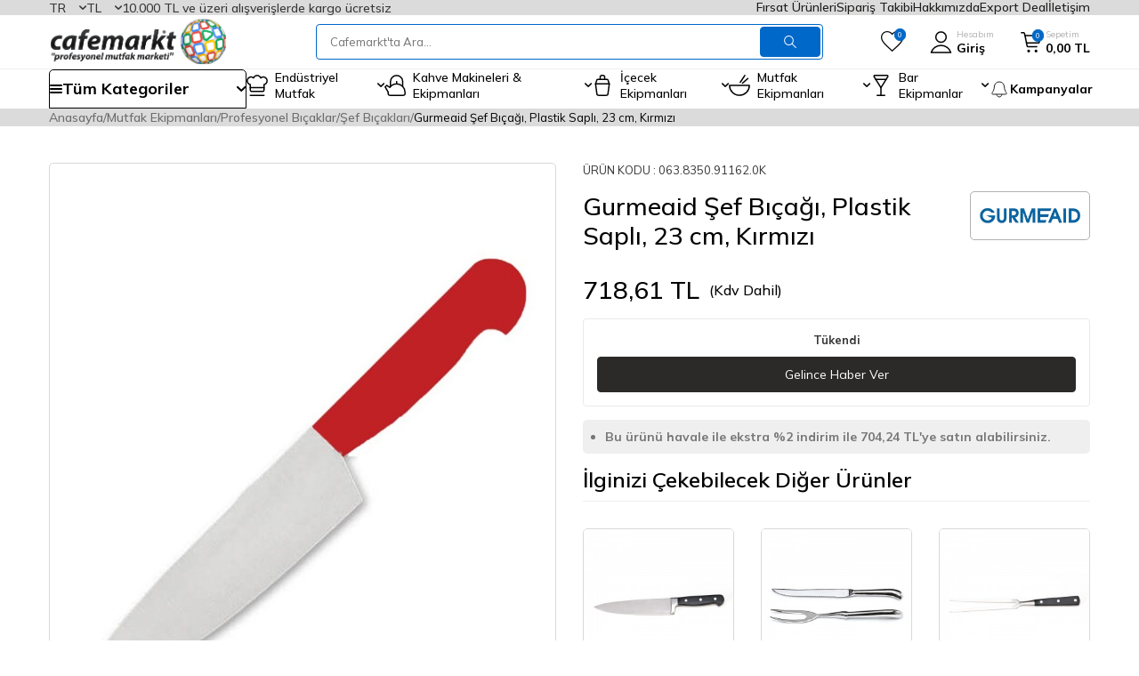

--- FILE ---
content_type: text/html; charset=UTF-8
request_url: https://www.cafemarkt.com/gurmeaid-sef-bicagi-plastik-sapli-23-cm-kirmizi
body_size: 82801
content:
<!DOCTYPE html>
<html lang="tr-TR" >
<head>
<meta charset="utf-8" />
<title>Gurmeaid Şef Bıçağı, Plastik Saplı, 23 cm, Kırmızı Fiyat</title>
<meta name="description" content="Gurmeaid Şef Bıçağı, Plastik Saplı, 23 cm, Kırmızı en uygun fiyatla cafemarkt güvencesiyle hemen al!" />
<meta name="copyright" content="T-Soft E-Ticaret Sistemleri" />
<script>window['PRODUCT_DATA'] = [];</script>
<meta name="robots" content="index,follow" /><link rel="canonical" href="https://www.cafemarkt.com/gurmeaid-sef-bicagi-plastik-sapli-23-cm-kirmizi" /><link rel="alternate" hreflang="ru" href="https://www.cafemarkt.com/gurmeaid-chef-knife-plastic-handle-23-cm-red-ru" />
<link rel="alternate" hreflang="ar" href="https://www.cafemarkt.com/gurmeaid-chef-knife-plastic-handle-23-cm-red-ar" />
<link rel="alternate" hreflang="en" href="https://www.cafemarkt.com/gurmeaid-chef-knife-plastic-handle-23-cm-red-en" />
<link rel="alternate" hreflang="x-default" href="https://www.cafemarkt.com/gurmeaid-sef-bicagi-plastik-sapli-23-cm-kirmizi" />
<link rel="alternate" hreflang="tr" href="https://www.cafemarkt.com/gurmeaid-sef-bicagi-plastik-sapli-23-cm-kirmizi" />
<meta property="og:image" content="https://witcdn.cafemarkt.com/gurmeaid-sef-bicagi-plastik-sapli-23-cm-kirmizi-sef-bicaklari-gurmeaid-46855-27-O.jpg"/>
                <meta property="og:image:width" content="300" />
                <meta property="og:image:height" content="300" />
                <meta property="og:type" content="product" />
                <meta property="og:title" content="Gurmeaid Şef Bıçağı, Plastik Saplı, 23 cm, Kırmızı Fiyat" />
                <meta property="og:description" content="Gurmeaid Şef Bıçağı, Plastik Saplı, 23 cm, Kırmızı en uygun fiyatla cafemarkt güvencesiyle hemen al!" />
                <meta property="product:availability" content="out of stock" />
                <meta property="og:url" content="https://www.cafemarkt.com/gurmeaid-sef-bicagi-plastik-sapli-23-cm-kirmizi" />
                <meta property="og:site_name" content="Cafemarkt Profesyonel Mutfak Marketi" />
                <meta name="twitter:card" content="summary" />
                <meta name="twitter:title" content="Gurmeaid Şef Bıçağı, Plastik Saplı, 23 cm, Kırmızı Fiyat" />
                <meta name="twitter:description" content="Gurmeaid Şef Bıçağı, Plastik Saplı, 23 cm, Kırmızı en uygun fiyatla cafemarkt güvencesiyle hemen al!" />
                <meta name="twitter:image" content="https://witcdn.cafemarkt.com/gurmeaid-sef-bicagi-plastik-sapli-23-cm-kirmizi-sef-bicaklari-gurmeaid-46855-27-O.jpg" />
            <script>
                const E_EXPORT_ACTIVE = 1;
                const CART_DROPDOWN_LIST = false;
                const ENDPOINT_PREFIX = 'Ly93aXRjZG4uY2FmZW1hcmt0LmNvbQ==';
                const ENDPOINT_ALLOWED_KEYS = null;
                const SETTINGS = {"KVKK_REQUIRED":1,"NEGATIVE_STOCK":"0","DYNAMIC_LOADING_SHOW_BUTTON":0,"IS_COMMENT_RATE_ACTIVE":1};
                try {
                    var PAGE_TYPE = 'product';
                    var PAGE_ID = 3;
                    var ON_PAGE_READY = [];
                    var THEME_VERSION = 'v5';
                    var THEME_FOLDER = 'v5-mango';
                    var MEMBER_INFO = {"ID":0,"CODE":"","FIRST_NAME":"","BIRTH_DATE":"","GENDER":"","LAST_NAME":"","MAIL":"","MAIL_HASH":"","PHONE":"","PHONE_HASH":"","PHONE_HASH_SHA":"","GROUP":0,"TRANSACTION_COUNT":0,"REPRESENTATIVE":"","KVKK":-1,"COUNTRY":"TR","E_COUNTRY":"TR"};
                    var IS_VENDOR = 0;
                    var MOBILE_ACTIVE = false;
                    var CART_COUNT = '0';
                    var CART_TOTAL = '0,00';
                    var SESS_ID = '6c927a0eb930bd822d82fa773c008830';
                    var LANGUAGE = 'tr';
                    var CURRENCY = 'TL';
                    var SEP_DEC = ',';
                    var SEP_THO = '.';
                    var DECIMAL_LENGTH = 2;  
                    var SERVICE_INFO = null;
                    var CART_CSRF_TOKEN = '71d61ca9b94252c6c994a753276e2aa5ee3b9f5951ecf01e1580ae868cacc4ad';
                    var CSRF_TOKEN = 'Gy6ms9BOqfAGZN0UeOqSxtbew3SA1ffXozq15ROtrFs=';
                    
                }
                catch(err) { }
            </script>
            <!--cache--><link rel="preload" as="font" href="//witcdn.cafemarkt.com/theme/v5/css/fonts/tsoft-icon.woff2?v=1" type="font/woff2" crossorigin>
<link rel="preconnect" href="https://fonts.gstatic.com" crossorigin>
<link rel="preload" as="style" href="https://fonts.googleapis.com/css?family=Mulish:300,regular,500,600,700,800,900&display=swap">
<link rel="stylesheet" href="https://fonts.googleapis.com/css?family=Mulish:300,regular,500,600,700,800,900&display=swap" media="print" onload="this.media='all'">
<noscript>
<link rel="stylesheet" href="https://fonts.googleapis.com/css?family=Mulish:300,regular,500,600,700,800,900&display=swap">
</noscript>
<link type="text/css" rel="stylesheet" href="//witcdn.cafemarkt.com/srv/compressed/load/all/css/tr/3/0.css?v=1769635849&isTablet=0&isMobile=0&userType=Ziyaretci">
<link rel="icon" href="/Data/EditorFiles/favicon.png">
<meta name="viewport" content="width=device-width, initial-scale=1">
<script src="//witcdn.cafemarkt.com/theme/v5/js/callbacks.js?v=1769635849"></script>
<script src="//witcdn.cafemarkt.com/js/tsoftapps/v5/header.js?v=1769635849"></script>
<!-- Google Tag Manager -->
<script>(function(w,d,s,l,i){w[l]=w[l]||[];w[l].push({'gtm.start':
new Date().getTime(),event:'gtm.js'});var f=d.getElementsByTagName(s)[0],
j=d.createElement(s),dl=l!='dataLayer'?'&l='+l:'';j.async=true;j.src=
'https://www.googletagmanager.com/gtm.js?id='+i+dl;f.parentNode.insertBefore(j,f);
})(window,document,'script','dataLayer','GTM-5KVL9V9');</script>
<!-- End Google Tag Manager --><meta name="google-site-verification" content="5BZEz1B8Ez-pH04nLTzkRdSpNTqqUSGN77EuWkmaAxM" /><meta name="google-site-verification" content="HhQbmQkc68RRI73UPRMOPFBCy9dFpBShIs-ChaIYLKM" /><meta name="p:domain_verify" content="fe180884be5e4faab177ec2a9a896bf9"/><script type="text/javascript">
(function() {
if (window.klaviyo) return;
window._klOnsite = window._klOnsite || [];
window._klOnsite.push(['account', 'QVzWy2']);
var script = document.createElement('script');
script.type = 'text/javascript';
script.async = true;
script.src = 'https://static.klaviyo.com/onsite/js/klaviyo.js?company_id=QVzWy2';
var firstScript = document.getElementsByTagName('script')[0];
firstScript.parentNode.insertBefore(script, firstScript);
})();
</script>
<!-- T-Soft Apps - Google GTAG - Tracking Code Start -->
<script async src="https://www.googletagmanager.com/gtag/js?id=G-GD0957DW63"></script>
<script>
function gtag() {
dataLayer.push(arguments);
}
</script>
<!-- T-Soft Apps - Google GTAG - Tracking Code End --><!-- T-Soft Apps - V5 - Facebook Dönüşümler API - Tracking Code Head Start -->
<script>
if(typeof window.FB_CONVERSION_EVENT_ID == 'undefined'){
window.FB_CONVERSION_EVENT_ID = "fb_" + new Date().getTime();
}
</script>
<!-- T-Soft Apps - V5 - Facebook Dönüşümler API - Tracking Code Head End --><script>
if(typeof window.FB_EVENT_ID == 'undefined'){
window.FB_EVENT_ID = "fb_" + new Date().getTime();
}
</script><script type="text/javascript">
var $zoho=$zoho || {};$zoho.salesiq = $zoho.salesiq ||
{widgetcode:"03967a5c5c622195b9f98035a8cea00aa310092a5414b96d205bed93630ad334", values:{},ready:function(){}};
var d=document;s=d.createElement("script");s.type="text/javascript";s.id="zsiqscript";s.defer=true;
s.src="https://salesiq.zoho.com/widget";t=d.getElementsByTagName("script")[0];t.parentNode.insertBefore(s,t);d.write("<div id='zsiqwidget'></div>");
</script>
</head>
<body><!-- Google Tag Manager (noscript) -->
<noscript><iframe src="https://www.googletagmanager.com/ns.html?id=GTM-5KVL9V9"
height="0" width="0" style="display:none;visibility:hidden"></iframe></noscript>
<!-- End Google Tag Manager (noscript) --><script>
// === KLAVIYO FUNNEL + THANKYOU (v2) ===
(function () {
if (window.__kl_funnelTrackerInited) return;
window.__kl_funnelTrackerInited = true;
// ---- GENEL TRACK FONKSİYONU (klavTrack > klaviyo.track > _learnq) ----
function klTrackEv(eventName, props) {
props = props || {};
if (typeof window.klavTrack === "function") {
try { window.klavTrack(eventName, props); } catch(e){}
} else if (window.klaviyo && typeof window.klaviyo.track === "function") {
try { window.klaviyo.track(eventName, props); } catch(e){}
} else {
window._learnq = window._learnq || [];
try { window._learnq.push(["track", eventName, props]); } catch(e){}
}
}
// ---- ADIM TESPİTİ ----
function getRouteHint(){
const el = document.querySelector('#order-steps .content');
return el?.getAttribute('data-route') || null;
}
function detectStep(){
const p = (location.pathname || '').toLowerCase();
const r = (getRouteHint() || '').toLowerCase();
if (p.startsWith('/sepet')) return {key:'cart', label:'Sepet'};
if ((p==='/order' || p==='/order/') && (!r || r==='/')) return {key:'address', label:'Adres'};
if (p.indexOf('/order/address') === 0 || r==='/address')return {key:'address_add', label:'Adres Ekle'};
if (p.indexOf('/order/payment') === 0 || r==='/payment')return {key:'payment', label:'Ödeme'};
if (p.indexOf('/order/approve')===0 || document.querySelector('#approve-step'))
return {key:'thankyou', label:'Teşekkürler'};
return null;
}
// ---- TEŞEKKÜRLER SAYFASINDA SİPARİŞ VERİSİ ----
function parseOrderOnThankYou(){
const out = { order_id: null, currency: "TRY", total: null, items: [] };
// 1) Gizli JSON textarea (#provisionCheckoutResult)
try {
const ta = document.querySelector('#provisionCheckoutResult');
if (ta && ta.value && ta.value.trim()) {
const j = JSON.parse(ta.value);
out.order_id = j.order_id || j.OrderNumber || j.code || out.order_id;
out.currency = j.currency || j.Currency || out.currency;
const total = Number(j.amount || j.total || j.grand_total);
if (isFinite(total)) out.total = total;
const arr = j.items || j.Products;
if (Array.isArray(arr)) {
arr.forEach(function(pr){
out.items.push({
product_id: pr.id || pr.product_id || pr.sku || pr.Code || null,
sku: pr.sku || pr.Code || null,
name: pr.name || pr.Title || '',
quantity: Number(pr.quantity || pr.Qty || 1) || 1,
price: Number(pr.price || pr.UnitPrice || pr.Price || 0) || 0
});
});
}
}
} catch(e){}
// 2) Sağ panel DOM yedeği (#order-products / #order-summary)
try {
const list = document.querySelectorAll('#order-products .product-list li');
if (list && list.length) {
list.forEach(function(li){
const name = li.querySelector('.product-name')?.textContent?.trim() || '';
const qtyTxt = li.querySelector('.subproduct-and-count span')?.textContent || '';
const qty = parseInt((qtyTxt.match(/\d+/) || [1])[0], 10) || 1;
const priceTxt = li.querySelector('.price, .text-primary')?.textContent || '';
const num = Number(
priceTxt
.replace(/[^\d.,]/g,'')
.replace(/\./g,'')
.replace(',', '.')
);
const price = isFinite(num) ? num : 0;
if (name) {
out.items.push({
product_id: null,
sku: null,
name: name,
quantity: qty,
price: price
});
}
});
if (!out.total) {
const totalTxt = document.querySelector('#order-summary .fw-bold, #order-summary .text-success')?.textContent || '';
const val = Number(
totalTxt
.replace(/[^\d.,]/g,'')
.replace(/\./g,'')
.replace(',', '.')
);
if (isFinite(val) && val > 0) out.total = val;
}
}
} catch(e){}
return out;
}
// ---- EVENT FIRE ----
let lastStepKey = null, lastHref = location.href;
function fireStepEvent(force){
const step = detectStep();
if (!step) return;
if (!force && step.key === lastStepKey) return;
lastStepKey = step.key;
// Thankyou HARİÇ tüm adımlar → funnel_step_view
if (step.key !== 'thankyou') {
klTrackEv('funnel_step_view', {
funnel_step_key: step.key,
funnel_step_label: step.label,
page_path: location.pathname + location.search
});
}
// Thankyou’da tek sefer order_completed
if (step.key === 'thankyou' && !window.__kl_thanks_fired__) {
window.__kl_thanks_fired__ = true;
const o = parseOrderOnThankYou();
const total = o.total || null;
const currency = o.currency || 'TRY';
klTrackEv('order_completed', {
order_id: o.order_id || null,
currency: currency,
total: total,
$currency: currency,
$value: total,
items: o.items || []
});
}
}
// İlk yükle
setTimeout(function(){ fireStepEvent(true); }, 50);
// URL değişimlerinde (SPA benzeri davranışlar için)
const _ps = history.pushState;
const _rs = history.replaceState;
function onUrlChange(){
const h = location.href;
if (h !== lastHref) {
lastHref = h;
setTimeout(function(){ fireStepEvent(true); }, 60);
}
}
history.pushState = function(){
_ps.apply(this, arguments);
onUrlChange();
};
history.replaceState = function(){
_rs.apply(this, arguments);
onUrlChange();
};
window.addEventListener('popstate', onUrlChange);
// DOM değişimlerinde (step içerik güncellenirse)
const mo = new MutationObserver(function(){ fireStepEvent(false); });
mo.observe(document.documentElement, { childList:true, subtree:true });
})();
</script>
<script>
(function () {
if (window.__cm_kl_login_openapp__) return;
window.__cm_kl_login_openapp__ = true;
// --- PROFIL BİLGİLERİ (T-Soft MEMBER_INFO'dan) ---
var hasMemberInfo = !!(window.MEMBER_INFO && MEMBER_INFO.MAIL);
var profile = hasMemberInfo ? {
$email: MEMBER_INFO.MAIL || "",
$first_name: MEMBER_INFO.FIRST_NAME || "",
$last_name: MEMBER_INFO.LAST_NAME || "",
$phone: MEMBER_INFO.PHONE || "",
tsoft_id: MEMBER_INFO.ID || "",
tsoft_code: MEMBER_INFO.CODE || "",
tsoft_group: MEMBER_INFO.GROUP || "",
country: MEMBER_INFO.COUNTRY || "",
city: MEMBER_INFO.MEMBER_CITY || "",
town: MEMBER_INFO.MEMBER_TOWN || "",
kvkk: !!MEMBER_INFO.KVKK,
mail_permission: !!MEMBER_INFO.MAIL_PERMISSION,
sms_permission: !!MEMBER_INFO.SMS_PERMISSION
} : null;
// localStorage key'leri
var LS_LOGIN_KEY = "cm_is_logged_in";
var LS_OPENAPP_KEY = "cm_last_open_app";
function safeGetLS(key) {
try { return window.localStorage.getItem(key); } catch (e) { return null; }
}
function safeSetLS(key, val) {
try { window.localStorage.setItem(key, val); } catch (e) {}
}
function safeIdentify(p) {
if (!p) return;
window._learnq = window._learnq || [];
window._learnq.push(["identify", p]);
}
function safeTrack(name, props) {
window._learnq = window._learnq || [];
window._learnq.push(["track", name, props || {}]);
}
var isLoggedInNow = !!profile;
var wasLoggedIn = safeGetLS(LS_LOGIN_KEY) === "1";
// ---- LOGIN EVENT (her logout → login geçişinde) ----
if (isLoggedInNow && !wasLoggedIn) {
safeSetLS(LS_LOGIN_KEY, "1");
safeIdentify(profile);
safeTrack("Login", {
source: "cafemarkt",
method: "site"
});
} else if (!isLoggedInNow && wasLoggedIn) {
// Çıkış yaptıysa flag'i sıfırla
safeSetLS(LS_LOGIN_KEY, "0");
}
// ---- OPEN APP EVENT (günde 1 kez, login kullanıcıya) ----
if (isLoggedInNow) {
var today = (new Date()).toISOString().slice(0, 10); // YYYY-MM-DD
var lastOpen = safeGetLS(LS_OPENAPP_KEY);
if (lastOpen !== today) {
safeSetLS(LS_OPENAPP_KEY, today);
safeIdentify(profile);
safeTrack("Open App", {
source: "cafemarkt",
day: today
});
}
}
})();
</script>
<input type="hidden" id="cookie-law" value="1">
<div class="w-100 d-flex flex-wrap ">
<div class=" col-12 col-sm-12 col-md-12 col-lg-12 col-xl-12 col-xxl-12 column-136  "><div class="row">
<div id="relation|405" data-id="405" class="relArea col-12 v5-mango  folder-html-block tpl-user_seux-kasim-firsat "><div class="row"></div></div><div id="relation|4" data-id="4" class="relArea col-12 v5-mango  folder-header tpl-user_seux-v2 "><div class="row">
<header class="container-fluid">
<div class="row">
<div id="header-top" class="container-fluid">
<div class="row">
<div class="container">
<div class="dropdown">
<span id="language-btn-4" class="dropdown-title cursor-pointer d-flex align-items-center language-select" data-toggle="dropdown">
TR
<i class="ti-arrow-down ml-1"></i>
</span>
<div class="dropdown-menu">
<a href="#" data-toggle="language" data-language="tr" class="list-item fw-bold text-primary">Türkçe</a>
<a href="#" data-toggle="language" data-language="en" class="list-item ">English</a>
<a href="#" data-toggle="language" data-language="ar" class="list-item ">عربي</a>
<a href="#" data-toggle="language" data-language="ru" class="list-item ">Русский</a>
</div>
</div>
<div class="dropdown">
<span id="currency-btn-4" class="dropdown-title cursor-pointer d-flex align-items-center currency-select" data-toggle="dropdown">
TL
<i class="ti-arrow-down ml-1"></i>
</span>
<div class="dropdown-menu">
<a href="#" data-toggle="currency" data-currency="TL" class="list-item fw-bold text-primary">TL</a>
<a href="#" data-toggle="currency" data-currency="USD" class="list-item ">USD</a>
<a href="#" data-toggle="currency" data-currency="EUR" class="list-item ">EUR</a>
<a href="#" data-toggle="currency" data-currency="GBP" class="list-item ">GBP</a>
</div>
</div>
<div class="header-top--free-text">10.000 TL ve üzeri alışverişlerde kargo ücretsiz</div>
<nav id="top-menu" class="d-none d-lg-flex justify-content-flex-end ml-auto">
<ul class="d-flex flex-wrap">
<li>
<a id="menu-header-top-4" target="" href="/firsat-urun-listesi" class="">Fırsat Ürünleri</a>
</li>
<li>
<a id="menu-header-top-1" target="" href="https://www.cafemarkt.com/siparis-takip" class="">Sipariş Takibi</a>
</li>
<li>
<a id="menu-header-top-2" target="" href="https://www.cafemarkt.com/hakkimizda" class="">Hakkımızda</a>
</li>
<li>
<a id="menu-header-top-96" target="" href="/export-deal" class="">Export Deal</a>
</li>
<li>
<a id="menu-header-top-3" target="" href="https://www.cafemarkt.com/iletisim" class="">İletişim</a>
</li>
</ul>
</nav>
</div>
</div>
</div>
<div id="header-middle" class="container">
<div class="row align-items-center">
<div class="col-auto d-lg-none">
<a href="#mobile-menu-4" data-toggle="drawer" class="header-mobile-menu-btn" aria-label="Menü">
<i class="ti-menu text-black"></i>
</a>
</div>
<div class="col-auto col-lg-3 d-flex">
<a href="https://www.cafemarkt.com/" id="logo" aria-label="logo">
<span class="d-none d-md-block"><p><img src="//witcdn.cafemarkt.com/Data/EditorFiles/cafemarkt-kurumsal-logo1.svg" alt="Cafemarkt Endüstriyel ve Profesyonel Mutfak Dünyası" /></p></span>
<img src="//witcdn.cafemarkt.com/Data/EditorFiles/mobile-logo.png" width="62" height="59" alt="Cafemarkt" loading="lazy" class="d-md-none">
</a>
</div>
<div id="header-search" class="col col-lg-6">
<form action="/arama" method="get" autocomplete="off" id="search" class="w-100 position-relative header-search__form">
<input id="live-search" type="search" name="q" placeholder="Cafemarkt'ta Ara..." class="form-control form-control-md"
data-search="live-search" v-model="searchVal" data-licence="1">
<button type="submit" class="btn btn-primary" id="live-search-btn"><i class="ti-search"></i></button>
<div class="border border-primary search-form-list">
<div class="w-100 d-flex flex-direction-column dynamic-search" id="dynamic-search-4" v-if="searchVal.length > 0 && data != ''" v-cloak>
<div class="search-content__title">Arama Sonuçları</div>
<div class="dynamic-search-item" v-if="data.categories.length > 0">
<div class="dynamic-search-item__title">Kategoriler</div>
<ul class="row no-gutters dynamic-search-item__list">
<li class="col-12 col-md-6" v-for="C in data.categories">
<a :href="'/' + C.url" class="d-block"><span v-html="C.title"></span></a>
</li>
</ul>
</div>
<div class="dynamic-search-item" v-if="data.brands.length > 0">
<div class="dynamic-search-item__title">Markalar</div>
<ul class="row no-gutters dynamic-search-item__list">
<li class="col-12 col-md-6" v-for="B in data.brands">
<a :href="'/' + B.url"><span v-html="B.title"></span></a>
</li>
</ul>
</div>
<div class="dynamic-search-item" v-if="data.products.length > 0">
<div class="dynamic-search-item__title">Ürünler</div>
<ul class="row no-gutters dynamic-search-item__list">
<li class="col-12 col-md-6" v-for="P in data.products">
<a :href="'/' + P.url" class="d-block">
<span class="search-image" v-if="P.image"><img :src="P.image" :alt="P.title"></span>
<span><span v-html="P.title"></span></span>
</a>
</li>
</ul>
</div>
<div class="dynamic-search-item" v-if="data.combines.length > 0">
<div class="dynamic-search-item__title">Kombinler</div>
<ul class="row no-gutters dynamic-search-item__list">
<li class="col-12 col-md-6" v-for="C in data.combines">
<a :href="'/' + C.url">
<span class="search-image" v-if="C.image"><img :src="C.image" :alt="C.title"></span>
<span v-html="C.title"></span>
</a>
</li>
</ul>
</div>
<div class="dynamic-search-item p-1" v-if="data.products.length < 1 && data.categories.length < 1 && data.brands.length < 1 && data.combines.length < 1">
Sonuç bulunamadı.
</div>
</div>
<div v-else class="row search-content-container">
<div class="col-12 col-lg-auto">
<div class="search-content__title">Popüler Arama</div>
<nav class="w-100">
<ul class="w-100 search-popular-items">
<li>
<a href="https://www.cafemarkt.com/bar-blenderlar" target=""><i class="ti-arrow-right"></i>Blender</a>
</li>
<li>
<a href="https://www.cafemarkt.com/sicak-cikolata-ve-sahlep-makineleri" target=""><i class="ti-arrow-right"></i>Sıcak Çikolata Makinesi</a>
</li>
<li>
<a href="https://www.cafemarkt.com/fritozler" target=""><i class="ti-arrow-right"></i>Fritöz</a>
</li>
<li>
<a href="https://www.cafemarkt.com/cay-makineleri" target=""><i class="ti-arrow-right"></i>Çay Makinesi</a>
</li>
<li>
<a href="https://www.cafemarkt.com/endustriyel-buzdolaplari" target=""><i class="ti-arrow-right"></i>Buzdolabı</a>
</li>
<li>
<a href="https://www.cafemarkt.com/buz-makineleri" target=""><i class="ti-arrow-right"></i>Buz Makinesi</a>
</li>
<li>
<a href="https://www.cafemarkt.com/espresso-makineleri" target=""><i class="ti-arrow-right"></i>Kahve Makinesi</a>
</li>
<li>
<a href="https://www.cafemarkt.com/kokteyl-shaker" target=""><i class="ti-arrow-right"></i>Shaker</a>
</li>
<li>
<a href="https://www.cafemarkt.com/limonata-serbet-ayran-makineleri" target=""><i class="ti-arrow-right"></i>Limonata Makinesi</a>
</li>
</ul>
</nav>
</div>
<div class="col-12 col-lg">
<div class="search-content__title">Size Özel Ürünler</div>
<nav class="w-100">
<ul class="w-100 search-product-list">
<li>
<a href="/gitti-mi-bitti-kampanyasi" target="" class="search-product-item">
<span class="image-wrapper">
<picture class="image-inner">
<img src="https://witcdn.cafemarkt.com/Data/img/menu_item/3/tr_img_1_133.jpg" alt="Gitti Mi Bitti Kampanyası">
</picture>
</span>
<span class="search-product-item__title">Gitti Mi Bitti Kampanyası</span>
</a>
</li>
<li>
<a href="/kampanyalar-cat?brand=87-119-41-200-185-198-111" target="" class="search-product-item">
<span class="image-wrapper">
<picture class="image-inner">
<img src="https://witcdn.cafemarkt.com/Data/img/menu_item/4/tr_img_1_134.jpg" alt="Kahve Makinesi ve Ekipmanları">
</picture>
</span>
<span class="search-product-item__title">Kahve Makinesi ve Ekipmanları</span>
</a>
</li>
<li>
<a href="/unox?category=676" target="" class="search-product-item">
<span class="image-wrapper">
<picture class="image-inner">
<img src="https://witcdn.cafemarkt.com/Data/img/menu_item/6/tr_img_1_136.jpg" alt="Unox Fırınlarda İndirim Fırsatları">
</picture>
</span>
<span class="search-product-item__title">Unox Fırınlarda İndirim Fırsatları</span>
</a>
</li>
<li>
<a href="https://www.cafemarkt.com/outlet-urunler" target="" class="search-product-item">
<span class="image-wrapper">
<picture class="image-inner">
<img src="https://witcdn.cafemarkt.com/Data/img/menu_item/5/tr_img_1_115.jpg" alt="Outlet Ürünler">
</picture>
</span>
<span class="search-product-item__title">Outlet Ürünler</span>
</a>
</li>
<li>
<a href="/vacu-vin?stock=1" target="" class="search-product-item">
<span class="image-wrapper">
<picture class="image-inner">
<img src="https://witcdn.cafemarkt.com/Data/img/menu_item/5/tr_img_1_135.jpg" alt="Kampanyalı Şarap Aksesuarları">
</picture>
</span>
<span class="search-product-item__title">Kampanyalı Şarap Aksesuarları</span>
</a>
</li>
<li>
<a href="/profesyonel-mikrodalga-firin" target="" class="search-product-item">
<span class="image-wrapper">
<picture class="image-inner">
<img src="https://witcdn.cafemarkt.com/Data/img/menu_item/7/tr_img_1_137.jpg" alt="Öztiryakiler Mikrodalga Fırın İndirimli Fiyat">
</picture>
</span>
<span class="search-product-item__title">Öztiryakiler Mikrodalga Fırın İndirimli Fiyat</span>
</a>
</li>
</ul>
</nav>
</div>
</div>
</div>
</form>
</div>
<div id="hm-links" class="col-auto col-lg-3 ml-auto">
<div class="row flex-nowrap align-items-center justify-content-flex-end">
<div class="col-auto d-none d-lg-block">
<a href="#header-member-panel-4" data-toggle="drawer" class="text-black hm-link" id="header-favourite-btn" aria-label="Favorilerim">
<i class="ti-heart-o"><span class="tsoft-favourite-count customer-favorites-count badge">0</span></i>
</a>
</div>
<div class="col-auto">
<a href="#header-member-panel-4" data-toggle="drawer" class="text-body hm-link" id="header-account" aria-label="Hesabım">
<i><img src="//witcdn.cafemarkt.com/Data/EditorFiles/seux/icon/user.svg" loading="lazy" width="25" height="25" alt="Hesabım"></i>
<span class="d-none d-lg-block">Hesabım<em>Giriş</em></span>
</a>
</div>
<div class="col-auto position-relative">
<a href="#header-cart-panel-4" data-toggle="drawer" class="text-body hm-link" id="header-cart-btn" aria-label="Sepetim">
<i><img src="//witcdn.cafemarkt.com/Data/EditorFiles/seux/icon/shopping-cart.svg" loading="lazy" width="23" height="23" alt="Sepetim"><span class="badge cart-soft-count">0</span></i>
<span class="d-none d-lg-block">Sepetim<em class="text-nowrap"><em class="d-inline-block cart-soft-price">0,00</em> TL</em></span>
</a>
</div>
</div>
</div>
</div>
</div>
<div id="header-menu" class="container-fluid d-none d-lg-block">
<div class="row">
<div class="container">
<div class="menu-all-categories" id="menu-all-categories-4">
<span class="d-flex align-items-center cursor-pointer" @mouseover.once="get()">
<i class="ti-menu"></i>
<span class="d-flex align-items-center">
Tüm Kategoriler
<i class="ti-arrow-down"></i>
</span>
</span>
<nav class="w-100 menu-container fade-in" v-cloak>
<ul class="bg-white menu-container-scroll" v-if="!LOAD">
<li class="w-100" v-for="(CAT, index) in CATEGORIES" :id="'menu-li-cat-' + CAT.ID" :key="CAT.ID"
:class="{ hovered: activeMenuId === CAT.ID }"
@mouseenter="mouseEnter(CAT.ID)" @mouseleave="mouseLeave(CAT.ID)">
<a :id="'menu-categories-' + CAT.ID" :href="'/' + CAT.LINK" class="d-flex fw-semibold cat-main-menu-title" :data-cat-id="CAT.ID" :title="CAT.TITLE">
<img :src="CAT.IMG1.PATH" :width="CAT.IMG1.WIDTH" :height="CAT.IMG1.HEIGHT" :alt="CAT.TITLE" loading="lazy" v-if="CAT.IMG1 && CAT.IMG1.PATH != ''" />
<span>{{ CAT.TITLE }}</span>
</a>
<div class="menu-container-child" v-if="typeof(CAT.CHILDREN) != 'undefined'">
<ul class="col bg-white border border-primary menu-container-scroll py-1" v-if="CAT.CHILDREN.length > 0">
<li v-for="SUB in CAT.CHILDREN">
<a :id="'menu-categories-' + SUB.ID" :href="'/' + SUB.LINK" class="d-flex" :title="SUB.TITLE">{{ SUB.TITLE }}</a>
<div class="submenu-container" v-if="typeof(SUB.CHILDREN) != 'undefined' && (SUB.CHILDREN.length > 0 || SUB.IMAGE != '')">
<ul v-if="SUB.CHILDREN.length > 0">
<li v-for="SUB2 in SUB.CHILDREN">
<a :id="'menu-categories-' + SUB2.ID" :href="'/' + SUB2.LINK" class="d-flex" :title="SUB2.TITLE">{{ SUB2.TITLE }}</a>
</li>
</ul>
</div>
</li>
</ul>
<div class="col-auto cat-img" v-if="CAT.IMAGE != ''">
<a :href="'/' + CAT.LINK" class="text-center" :title="CAT.TITLE">
<img :src="CAT.IMAGE" :alt="CAT.TITLE">
<span class="d-block fw-bold mt-1">{{ CAT.TITLE }}</span>
</a>
</div>
</div>
</li>
</ul>
</nav>
</div>
<nav id="main-menu" class="d-none d-lg-block">
<ul class="d-flex position-relative menu menu-4">
<li>
<a id="menu-54" href="https://www.cafemarkt.com/endustriyel-mutfak" target="" class="menu-first-title " title="Endüstriyel Mutfak">
<img src="https://witcdn.cafemarkt.com/Data/img/menu_item/5/tr_img_1_5.svg" width="" height="" alt="Endüstriyel Mutfak"> <span>Endüstriyel Mutfak</span>
<i class="ti-arrow-down" data-text="Tümünü Gör"></i> </a>
<div class="w-100 menu-container fade-in">
<div class="row">
<div class="col menu-container__list">
<div class="menu-container__list-item">
<a id="menu-10124" href="https://www.cafemarkt.com/bebek-bakim-istasyonlari" target="" class="menu-second-title " title="Bebek Bakım İstasyonları">Bebek Bakım İstasyonları</a>
</div>
<div class="menu-container__list-item">
<a id="menu-1084" href="https://www.cafemarkt.com/bebek-mama-sandalyeleri" target="" class="menu-second-title " title="Bebek Mama Sandalyeleri">Bebek Mama Sandalyeleri</a>
</div>
<div class="menu-container__list-item">
<a id="menu-1094" href="https://www.cafemarkt.com/benmariler" target="" class="menu-second-title " title="Benmariler">Benmariler</a>
</div>
<div class="menu-container__list-item">
<a id="menu-994" href="https://www.cafemarkt.com/bulasikhane-ekipmanlari" target="" class="menu-second-title " title="Bulaşıkhane Ekipmanları">Bulaşıkhane Ekipmanları</a>
</div>
<div class="menu-container__list-item">
<a id="menu-1114" href="https://www.cafemarkt.com/buz-makineleri" target="" class="menu-second-title " title="Buz Makineleri">Buz Makineleri</a>
</div>
<div class="menu-container__list-item">
<a id="menu-1124" href="https://www.cafemarkt.com/buzdolabi-ve-derin-dondurucular" target="" class="menu-second-title " title="Buzdolabı ve Derin Dondurucular">Buzdolabı ve Derin Dondurucular</a>
</div>
<div class="menu-container__list-item">
<a id="menu-1144" href="https://www.cafemarkt.com/davlumbazlar" target="" class="menu-second-title " title="Davlumbazlar">Davlumbazlar</a>
</div>
<div class="menu-container__list-item">
<a id="menu-1804" href="https://www.cafemarkt.com/depolama-istif-raflari" target="" class="menu-second-title " title="Depolama ve İstif Rafları">Depolama ve İstif Rafları</a>
</div>
<div class="menu-container__list-item">
<a id="menu-1154" href="https://www.cafemarkt.com/dondurma-makineleri" target="" class="menu-second-title " title="Dondurma Makineleri">Dondurma Makineleri</a>
</div>
<div class="menu-container__list-item">
<a id="menu-5884" href="https://www.cafemarkt.com/dry-aged-et-yaslandirma-dolaplari" target="" class="menu-second-title " title="Dry Aged Et Yaşlandırma Dolapları">Dry Aged Et Yaşlandırma Dolapları</a>
</div>
<div class="menu-container__list-item">
<a id="menu-5434" href="https://www.cafemarkt.com/endustriyel-mutfak-dolaplari" target="" class="menu-second-title " title="Endüstriyel Mutfak Dolapları">Endüstriyel Mutfak Dolapları</a>
</div>
<div class="menu-container__list-item">
<a id="menu-1004" href="https://www.cafemarkt.com/evye-ve-tezgahlar" target="" class="menu-second-title " title="Evye ve Tezgahlar">Evye ve Tezgahlar</a>
</div>
<div class="menu-container__list-item">
<a id="menu-1014" href="https://www.cafemarkt.com/firinlar" target="" class="menu-second-title " title="Fırınlar">Fırınlar</a>
</div>
<div class="menu-container__list-item">
<a id="menu-554" href="https://www.cafemarkt.com/gastronorm-kuvetler" target="" class="menu-second-title " title="Gastronorm Küvetler">Gastronorm Küvetler</a>
</div>
<div class="menu-container__list-item">
<a id="menu-1024" href="https://www.cafemarkt.com/hazirlik-makineleri" target="" class="menu-second-title " title="Hazırlık Makineleri">Hazırlık Makineleri</a>
</div>
<div class="menu-container__list-item">
<a id="menu-1044" href="https://www.cafemarkt.com/pisirme-ekipmanlari" target="" class="menu-second-title " title="Pişirme Ekipmanları">Pişirme Ekipmanları</a>
</div>
<div class="menu-container__list-item">
<a id="menu-5914" href="https://www.cafemarkt.com/seyyar-satis-ve-teshir-arabalari" target="" class="menu-second-title " title="Seyyar Satış ve Teşhir Arabaları">Seyyar Satış ve Teşhir Arabaları</a>
</div>
<div class="menu-container__list-item">
<a id="menu-7384" href="https://www.cafemarkt.com/sicak-teshir-uniteleri" target="" class="menu-second-title " title="Sıcak Teşhir Üniteleri">Sıcak Teşhir Üniteleri</a>
</div>
<div class="menu-container__list-item">
<a id="menu-1334" href="https://www.cafemarkt.com/soguk-oda" target="" class="menu-second-title " title="Soğuk Oda">Soğuk Oda</a>
</div>
<div class="menu-container__list-item">
<a id="menu-5544" href="https://www.cafemarkt.com/pasta-soguk-teshir-dolaplari" target="" class="menu-second-title " title="Soğuk Teşhir Dolapları">Soğuk Teşhir Dolapları</a>
</div>
<div class="menu-container__list-item">
<a id="menu-5784" href="https://www.cafemarkt.com/sorbe-makineleri" target="" class="menu-second-title " title="Sorbe Makineleri">Sorbe Makineleri</a>
</div>
<div class="menu-container__list-item">
<a id="menu-8114" href="https://www.cafemarkt.com/sushi-teshir-dolaplari" target="" class="menu-second-title " title="Sushi Teşhir Dolapları">Sushi Teşhir Dolapları</a>
</div>
<div class="menu-container__list-item">
<a id="menu-1064" href="https://www.cafemarkt.com/tasima-ekipmanlari" target="" class="menu-second-title " title="Taşıma Ekipmanları">Taşıma Ekipmanları</a>
</div>
<div class="menu-container__list-item">
<a id="menu-5414" href="https://www.cafemarkt.com/tepsi-istif-raflari-ve-tasima-arabalari" target="" class="menu-second-title " title="Tepsi İstif Rafları & Taşıma Arabaları">Tepsi İstif Rafları & Taşıma Arabaları</a>
</div>
<div class="menu-container__list-item">
<a id="menu-3954" href="https://www.cafemarkt.com/yardimci-mutfak-ekipmanlari" target="" class="menu-second-title " title="Yardımcı Mutfak Ekipmanları">Yardımcı Mutfak Ekipmanları</a>
</div>
</div>
<div class="col-3 menu-container__banner"><p><a href="#"><img src="//witcdn.cafemarkt.com/Data/EditorFiles/seux/banner/menu-banner-1.png" data-clarity-loaded="2jq93z"></a> <a href="#"><img src="//witcdn.cafemarkt.com/Data/EditorFiles/seux/banner/menu-banner-2.png" data-clarity-loaded="10y5a69"></a></p></div>
</div>
</div>
<div class="menu-overlay bg-transparent position-fixed inset"></div>
</li>
<li>
<a id="menu-64" href="https://www.cafemarkt.com/kahve-makineleri" target="" class="menu-first-title " title="Kahve Makineleri & Ekipmanları">
<img src="https://witcdn.cafemarkt.com/Data/img/menu_item/6/tr_img_1_6.svg" width="" height="" alt="Kahve Makineleri & Ekipmanları"> <span>Kahve Makineleri & Ekipmanları</span>
<i class="ti-arrow-down" data-text="Tümünü Gör"></i> </a>
<div class="w-100 menu-container fade-in">
<div class="row">
<div class="col-12 menu-container__list">
<div class="menu-container__list-item">
<a id="menu-4544" href="https://www.cafemarkt.com/3nesil-kahve-ekipmanlari" target="" class="menu-second-title " title="3.Nesil Kahve Ekipmanları">3.Nesil Kahve Ekipmanları</a>
</div>
<div class="menu-container__list-item">
<a id="menu-5264" href="https://www.cafemarkt.com/barista-kahve-termometreleri" target="" class="menu-second-title " title="Barista Kahve Termometreleri">Barista Kahve Termometreleri</a>
</div>
<div class="menu-container__list-item">
<a id="menu-3114" href="https://www.cafemarkt.com/barista-malzemeleri" target="" class="menu-second-title " title="Barista Malzemeleri">Barista Malzemeleri</a>
</div>
<div class="menu-container__list-item">
<a id="menu-4744" href="https://www.cafemarkt.com/chemex-modelleri" target="" class="menu-second-title " title="Chemex">Chemex</a>
</div>
<div class="menu-container__list-item">
<a id="menu-6294" href="https://www.cafemarkt.com/doldurulabilir-kahve-kapsulleri" target="" class="menu-second-title " title="Doldurulabilir Kahve Kapsülleri">Doldurulabilir Kahve Kapsülleri</a>
</div>
<div class="menu-container__list-item">
<a id="menu-4734" href="https://www.cafemarkt.com/dripper" target="" class="menu-second-title " title="Dripper">Dripper</a>
</div>
<div class="menu-container__list-item">
<a id="menu-4404" href="https://www.cafemarkt.com/espresso-makineleri" target="" class="menu-second-title " title="Espresso Makineleri">Espresso Makineleri</a>
</div>
<div class="menu-container__list-item">
<a id="menu-3154" href="https://www.cafemarkt.com/kahve-filtre-kagitlari" target="" class="menu-second-title " title="Filtre Kahve Kağıtları">Filtre Kahve Kağıtları</a>
</div>
<div class="menu-container__list-item">
<a id="menu-4434" href="https://www.cafemarkt.com/filtre-kahve-makineleri" target="" class="menu-second-title " title="Filtre Kahve Makineleri">Filtre Kahve Makineleri</a>
</div>
<div class="menu-container__list-item">
<a id="menu-7084" href="https://www.cafemarkt.com/fincan-isiticilari" target="" class="menu-second-title " title="Fincan Isıtıcıları">Fincan Isıtıcıları</a>
</div>
<div class="menu-container__list-item">
<a id="menu-4534" href="https://www.cafemarkt.com/french-pressler" target="" class="menu-second-title " title="French Pressler">French Pressler</a>
</div>
<div class="menu-container__list-item">
<a id="menu-4784" href="https://www.cafemarkt.com/hassas-kahve-tartisi" target="" class="menu-second-title " title="Hassas Kahve Tartısı">Hassas Kahve Tartısı</a>
</div>
<div class="menu-container__list-item">
<a id="menu-4464" href="https://www.cafemarkt.com/instant-kahve-makineleri" target="" class="menu-second-title " title="Instant Kahve Makineleri">Instant Kahve Makineleri</a>
</div>
<div class="menu-container__list-item">
<a id="menu-7364" href="https://www.cafemarkt.com/kahve-bardagi-ve-fincanlari" target="" class="menu-second-title " title="Kahve Bardağı ve Fincanları">Kahve Bardağı ve Fincanları</a>
</div>
<div class="menu-container__list-item">
<a id="menu-4764" href="https://www.cafemarkt.com/kahve-damlama-kettle" target="" class="menu-second-title " title="Kahve Demleme Kettle">Kahve Demleme Kettle</a>
</div>
<div class="menu-container__list-item">
<a id="menu-4684" href="https://www.cafemarkt.com/kahve-el-degirmenleri" target="" class="menu-second-title " title="Kahve El Değirmenleri">Kahve El Değirmenleri</a>
</div>
<div class="menu-container__list-item">
<a id="menu-7334" href="https://www.cafemarkt.com/kahve-kavurma-makineleri" target="" class="menu-second-title " title="Kahve Kavurma Makineleri">Kahve Kavurma Makineleri</a>
</div>
<div class="menu-container__list-item">
<a id="menu-7804" href="https://www.cafemarkt.com/kahve-makinesi-setleri" target="" class="menu-second-title " title="Kahve Makinesi Setleri">Kahve Makinesi Setleri</a>
</div>
<div class="menu-container__list-item">
<a id="menu-8734" href="https://www.cafemarkt.com/kahve-makinesi-termos-ve-hazneleri" target="" class="menu-second-title " title="Kahve Makinesi Termos ve Hazneleri">Kahve Makinesi Termos ve Hazneleri</a>
</div>
<div class="menu-container__list-item">
<a id="menu-3144" href="https://www.cafemarkt.com/kahve-ogutuculer" target="" class="menu-second-title " title="Kahve Öğütücü & Değirmenleri">Kahve Öğütücü & Değirmenleri</a>
</div>
<div class="menu-container__list-item">
<a id="menu-8714" href="https://www.cafemarkt.com/kahve-pot-isiticilari" target="" class="menu-second-title " title="Kahve Pot Isıtıcıları">Kahve Pot Isıtıcıları</a>
</div>
<div class="menu-container__list-item">
<a id="menu-8704" href="https://www.cafemarkt.com/kahve-potlari" target="" class="menu-second-title " title="Kahve Potları">Kahve Potları</a>
</div>
<div class="menu-container__list-item">
<a id="menu-8724" href="https://www.cafemarkt.com/kahve-servis-istasyonlari-ve-standlar" target="" class="menu-second-title " title="Kahve Servis İstasyonları ve Standlar">Kahve Servis İstasyonları ve Standlar</a>
</div>
<div class="menu-container__list-item">
<a id="menu-5864" href="https://www.cafemarkt.com/kahve-silolari" target="" class="menu-second-title " title="Kahve Siloları">Kahve Siloları</a>
</div>
<div class="menu-container__list-item">
<a id="menu-5874" href="https://www.cafemarkt.com/kahve-temizleme-urunleri" target="" class="menu-second-title " title="Kahve Temizleme Ürünleri">Kahve Temizleme Ürünleri</a>
</div>
<div class="menu-container__list-item">
<a id="menu-8214" href="https://www.cafemarkt.com/kahve-termoslari" target="" class="menu-second-title " title="Kahve Termosları">Kahve Termosları</a>
</div>
<div class="menu-container__list-item">
<a id="menu-6724" href="https://www.cafemarkt.com/kahve-tutkunlarina-ozel-setler" target="" class="menu-second-title " title="Kahve Tutkunlarına Özel Setler">Kahve Tutkunlarına Özel Setler</a>
</div>
<div class="menu-container__list-item">
<a id="menu-3614" href="https://www.cafemarkt.com/kahveler" target="" class="menu-second-title " title="Kahveler">Kahveler</a>
</div>
<div class="menu-container__list-item">
<a id="menu-4414" href="https://www.cafemarkt.com/kapsul-kahve-makineleri" target="" class="menu-second-title " title="Kapsül Kahve Makineleri">Kapsül Kahve Makineleri</a>
</div>
<div class="menu-container__list-item">
<a id="menu-7594" href="https://www.cafemarkt.com/kapsul-kahve-standlari" target="" class="menu-second-title " title="Kapsül Kahve Standları">Kapsül Kahve Standları</a>
</div>
<div class="menu-container__list-item">
<a id="menu-4504" href="https://www.cafemarkt.com/kumda-kahve-makineleri" target="" class="menu-second-title " title="Kumda Kahve Makineleri">Kumda Kahve Makineleri</a>
</div>
<div class="menu-container__list-item">
<a id="menu-6704" href="https://www.cafemarkt.com/latte-art-kahve-yazicilari" target="" class="menu-second-title " title="Latte Art Kahve Yazıcıları">Latte Art Kahve Yazıcıları</a>
</div>
<div class="menu-container__list-item">
<a id="menu-4704" href="https://www.cafemarkt.com/latte-art-kalemleri" target="" class="menu-second-title " title="Latte Art Kalemleri">Latte Art Kalemleri</a>
</div>
<div class="menu-container__list-item">
<a id="menu-4674" href="https://www.cafemarkt.com/manuel-kahve-makineleri" target="" class="menu-second-title " title="Manuel Kahve Makineleri">Manuel Kahve Makineleri</a>
</div>
<div class="menu-container__list-item">
<a id="menu-8674" href="https://www.cafemarkt.com/metal-kahve-filtreleri" target="" class="menu-second-title " title="Metal Kahve Filtreleri">Metal Kahve Filtreleri</a>
</div>
<div class="menu-container__list-item">
<a id="menu-4714" href="https://www.cafemarkt.com/moka-pot" target="" class="menu-second-title " title="Moka Pot">Moka Pot</a>
</div>
<div class="menu-container__list-item">
<a id="menu-10394" href="https://www.cafemarkt.com/odeme-sistemli-kahve-makineleri-tr" target="" class="menu-second-title " title="Ödeme Sistemli Kahve Makineleri">Ödeme Sistemli Kahve Makineleri</a>
</div>
<div class="menu-container__list-item">
<a id="menu-5014" href="https://www.cafemarkt.com/olcu-kaplari" target="" class="menu-second-title " title="Ölçü Kapları">Ölçü Kapları</a>
</div>
<div class="menu-container__list-item">
<a id="menu-10284" href="https://www.cafemarkt.com/portafiltreler-kahve-kasiklari" target="" class="menu-second-title " title="Portafiltreler & Kahve Kaşıkları">Portafiltreler & Kahve Kaşıkları</a>
</div>
<div class="menu-container__list-item">
<a id="menu-4754" href="https://www.cafemarkt.com/kahve-cekmecesi" target="" class="menu-second-title " title="Posalık & Kahve Çekmecesi">Posalık & Kahve Çekmecesi</a>
</div>
<div class="menu-container__list-item">
<a id="menu-9504" href="https://www.cafemarkt.com/profesyonel-kahve-sutleri" target="" class="menu-second-title " title="Profesyonel Kahve Sütleri">Profesyonel Kahve Sütleri</a>
</div>
<div class="menu-container__list-item">
<a id="menu-4524" href="https://www.cafemarkt.com/soguk-demleme-cold-brew-ekipmanlari" target="" class="menu-second-title " title="Soğuk Demleme - Cold Brew">Soğuk Demleme - Cold Brew</a>
</div>
<div class="menu-container__list-item">
<a id="menu-7194" href="https://www.cafemarkt.com/su-sertlik-ayarli-surahiler" target="" class="menu-second-title " title="Su Arıtma Sürahileri">Su Arıtma Sürahileri</a>
</div>
<div class="menu-container__list-item">
<a id="menu-8064" href="https://www.cafemarkt.com/sut-isiticilari" target="" class="menu-second-title " title="Süt Isıtıcıları">Süt Isıtıcıları</a>
</div>
<div class="menu-container__list-item">
<a id="menu-4724" href="https://www.cafemarkt.com/sut-kopurtuculer" target="" class="menu-second-title " title="Süt Köpürtücüler">Süt Köpürtücüler</a>
</div>
<div class="menu-container__list-item">
<a id="menu-4774" href="https://www.cafemarkt.com/sut-potu-pitcher" target="" class="menu-second-title " title="Süt Potu (Pitcher)">Süt Potu (Pitcher)</a>
</div>
<div class="menu-container__list-item">
<a id="menu-8834" href="https://www.cafemarkt.com/sut-potu-duslama-uniteleri" target="" class="menu-second-title " title="Süt Potu Duşlama Üniteleri">Süt Potu Duşlama Üniteleri</a>
</div>
<div class="menu-container__list-item">
<a id="menu-7344" href="https://www.cafemarkt.com/sut-sogutuculari" target="" class="menu-second-title " title="Süt Soğutucuları">Süt Soğutucuları</a>
</div>
<div class="menu-container__list-item">
<a id="menu-4694" href="https://www.cafemarkt.com/tamper" target="" class="menu-second-title " title="Tamper">Tamper</a>
</div>
<div class="menu-container__list-item">
<a id="menu-8824" href="https://www.cafemarkt.com/tamper-mat-ve-standlari" target="" class="menu-second-title " title="Tamper Mat ve Standları">Tamper Mat ve Standları</a>
</div>
<div class="menu-container__list-item">
<a id="menu-5024" href="https://www.cafemarkt.com/temizleme-fircalari" target="" class="menu-second-title " title="Temizleme Fırçaları">Temizleme Fırçaları</a>
</div>
<div class="menu-container__list-item">
<a id="menu-4424" href="https://www.cafemarkt.com/turk-kahvesi-makineleri" target="" class="menu-second-title " title="Türk Kahvesi Makineleri">Türk Kahvesi Makineleri</a>
</div>
<div class="menu-container__list-item">
<a id="menu-5004" href="https://www.cafemarkt.com/zamanlayici" target="" class="menu-second-title " title="Zamanlayıcı">Zamanlayıcı</a>
</div>
<div class="menu-container__list-item">
<a id="menu-19054" href="https://www.cafemarkt.com/kahve-ogutucu-dislileri" target="" class="menu-second-title " title="Kahve Öğütücü Dişlileri">Kahve Öğütücü Dişlileri</a>
</div>
</div>
</div>
</div>
<div class="menu-overlay bg-transparent position-fixed inset"></div>
</li>
<li>
<a id="menu-74" href="https://www.cafemarkt.com/icecek-ekipmanlari" target="" class="menu-first-title " title="İçecek Ekipmanları">
<img src="https://witcdn.cafemarkt.com/Data/img/menu_item/7/tr_img_1_7.svg" width="" height="" alt="İçecek Ekipmanları"> <span>İçecek Ekipmanları</span>
<i class="ti-arrow-down" data-text="Tümünü Gör"></i> </a>
<div class="w-100 menu-container fade-in">
<div class="row">
<div class="col-12 menu-container__list">
<div class="menu-container__list-item">
<a id="menu-9494" href="https://www.cafemarkt.com/cezveler" target="" class="menu-second-title " title="Cezveler">Cezveler</a>
</div>
<div class="menu-container__list-item">
<a id="menu-3254" href="https://www.cafemarkt.com/cay-kazanlari" target="" class="menu-second-title " title="Çay Kazanları">Çay Kazanları</a>
</div>
<div class="menu-container__list-item">
<a id="menu-3264" href="https://www.cafemarkt.com/cay-makineleri" target="" class="menu-second-title " title="Çay Makineleri">Çay Makineleri</a>
</div>
<div class="menu-container__list-item">
<a id="menu-3244" href="https://www.cafemarkt.com/cay-kahve-potlari" target="" class="menu-second-title " title="Çay Potları ve Demlikleri">Çay Potları ve Demlikleri</a>
</div>
<div class="menu-container__list-item">
<a id="menu-9474" href="https://www.cafemarkt.com/cay-toplari" target="" class="menu-second-title " title="Çay Topları">Çay Topları</a>
</div>
<div class="menu-container__list-item">
<a id="menu-3274" href="https://www.cafemarkt.com/icecek-dispenserleri" target="" class="menu-second-title " title="İçecek Dispenserleri">İçecek Dispenserleri</a>
</div>
<div class="menu-container__list-item">
<a id="menu-7534" href="https://www.cafemarkt.com/krema-ve-soda-sifonlari" target="" class="menu-second-title " title="Krema ve Soda Sifonları">Krema ve Soda Sifonları</a>
</div>
<div class="menu-container__list-item">
<a id="menu-3174" href="https://www.cafemarkt.com/meyve-sikacaklari" target="" class="menu-second-title " title="Meyve Sıkacakları">Meyve Sıkacakları</a>
</div>
<div class="menu-container__list-item">
<a id="menu-9794" href="https://www.cafemarkt.com/milkshake-makineleri" target="" class="menu-second-title " title="Milkshake Makineleri">Milkshake Makineleri</a>
</div>
<div class="menu-container__list-item">
<a id="menu-6324" href="https://www.cafemarkt.com/oto-termoslari" target="" class="menu-second-title " title="Oto Termosları">Oto Termosları</a>
</div>
<div class="menu-container__list-item">
<a id="menu-3204" href="https://www.cafemarkt.com/sicak-cikolata-ve-sahlep-makineleri" target="" class="menu-second-title " title="Sıcak Çikolata ve Sahlep Makineleri">Sıcak Çikolata ve Sahlep Makineleri</a>
</div>
<div class="menu-container__list-item">
<a id="menu-3184" href="https://www.cafemarkt.com/sicak-su-otomatlari" target="" class="menu-second-title " title="Sıcak Su Otomatları">Sıcak Su Otomatları</a>
</div>
<div class="menu-container__list-item">
<a id="menu-3194" href="https://www.cafemarkt.com/sicak-sut-makinalari" target="" class="menu-second-title " title="Sıcak Süt Makinaları">Sıcak Süt Makinaları</a>
</div>
<div class="menu-container__list-item">
<a id="menu-10524" href="https://www.cafemarkt.com/smoothie-blender" target="" class="menu-second-title " title="Smoothie Blender">Smoothie Blender</a>
</div>
<div class="menu-container__list-item">
<a id="menu-3214" href="https://www.cafemarkt.com/soguk-icecek-makineleri" target="" class="menu-second-title " title="Soğuk İçecek Makineleri">Soğuk İçecek Makineleri</a>
</div>
<div class="menu-container__list-item">
<a id="menu-7274" href="https://www.cafemarkt.com/su-aritma-cihazlari" target="" class="menu-second-title " title="Su Arıtma Cihazları">Su Arıtma Cihazları</a>
</div>
<div class="menu-container__list-item">
<a id="menu-1344" href="https://www.cafemarkt.com/su-aritmali-sebiller" target="" class="menu-second-title " title="Su Sebilleri">Su Sebilleri</a>
</div>
<div class="menu-container__list-item">
<a id="menu-3224" href="https://www.cafemarkt.com/termoslar" target="" class="menu-second-title " title="Termoslar">Termoslar</a>
</div>
<div class="menu-container__list-item">
<a id="menu-3234" href="https://www.cafemarkt.com/yardimci-malzemeler" target="" class="menu-second-title " title="Yardımcı Malzemeler">Yardımcı Malzemeler</a>
</div>
</div>
</div>
</div>
<div class="menu-overlay bg-transparent position-fixed inset"></div>
</li>
<li>
<a id="menu-84" href="https://www.cafemarkt.com/mutfak-ekipmanlari" target="" class="menu-first-title " title="Mutfak Ekipmanları">
<img src="https://witcdn.cafemarkt.com/Data/img/menu_item/8/tr_img_1_8.svg" width="" height="" alt="Mutfak Ekipmanları"> <span>Mutfak Ekipmanları</span>
<i class="ti-arrow-down" data-text="Tümünü Gör"></i> </a>
<div class="w-100 menu-container fade-in">
<div class="row">
<div class="col-12 menu-container__list">
<div class="menu-container__list-item">
<a id="menu-8144" href="https://www.cafemarkt.com/barbeku-ve-mangal-aksesuarlari" target="" class="menu-second-title " title="Barbekü ve Mangal Aksesuarları">Barbekü ve Mangal Aksesuarları</a>
</div>
<div class="menu-container__list-item">
<a id="menu-4944" href="https://www.cafemarkt.com/bulasiklik" target="" class="menu-second-title " title="Bulaşıklık">Bulaşıklık</a>
</div>
<div class="menu-container__list-item">
<a id="menu-9904" href="https://www.cafemarkt.com/cagri-ve-resepsiyon-zilleri" target="" class="menu-second-title " title="Çağrı ve Resepsiyon Zilleri">Çağrı ve Resepsiyon Zilleri</a>
</div>
<div class="menu-container__list-item">
<a id="menu-4964" href="https://www.cafemarkt.com/kasiklik-496" target="" class="menu-second-title " title="Çekmece Düzenleyici & Kaşıklık">Çekmece Düzenleyici & Kaşıklık</a>
</div>
<div class="menu-container__list-item">
<a id="menu-2624" href="https://www.cafemarkt.com/cirpma-karistirma-kaplari" target="" class="menu-second-title " title="Çırpma Karıştırma Kapları">Çırpma Karıştırma Kapları</a>
</div>
<div class="menu-container__list-item">
<a id="menu-2634" href="https://www.cafemarkt.com/cirpma-telleri" target="" class="menu-second-title " title="Çırpma Telleri">Çırpma Telleri</a>
</div>
<div class="menu-container__list-item">
<a id="menu-2614" href="https://www.cafemarkt.com/cin-kulahi-ve-rendeler" target="" class="menu-second-title " title="Çin Külahı ve Rendeler">Çin Külahı ve Rendeler</a>
</div>
<div class="menu-container__list-item">
<a id="menu-2354" href="https://www.cafemarkt.com/diger-gerecler" target="" class="menu-second-title " title="Diğer Gereçler">Diğer Gereçler</a>
</div>
<div class="menu-container__list-item">
<a id="menu-8164" href="https://www.cafemarkt.com/ekmek-yaglama-aletleri" target="" class="menu-second-title " title="Ekmek Yağlama Aletleri">Ekmek Yağlama Aletleri</a>
</div>
<div class="menu-container__list-item">
<a id="menu-2364" href="https://www.cafemarkt.com/el-aletleri" target="" class="menu-second-title " title="El Aletleri">El Aletleri</a>
</div>
<div class="menu-container__list-item">
<a id="menu-2404" href="https://www.cafemarkt.com/eldivenler" target="" class="menu-second-title " title="Eldivenler">Eldivenler</a>
</div>
<div class="menu-container__list-item">
<a id="menu-1204" href="https://www.cafemarkt.com/endustriyel-tavalar-tepsiler" target="" class="menu-second-title " title="Endüstriyel Tava & Tepsiler">Endüstriyel Tava & Tepsiler</a>
</div>
<div class="menu-container__list-item">
<a id="menu-9464" href="https://www.cafemarkt.com/firin-kaplari" target="" class="menu-second-title " title="Fırın Kapları">Fırın Kapları</a>
</div>
<div class="menu-container__list-item">
<a id="menu-6754" href="https://www.cafemarkt.com/filizlendiriciler" target="" class="menu-second-title " title="Filizlendiriciler">Filizlendiriciler</a>
</div>
<div class="menu-container__list-item">
<a id="menu-2424" href="https://www.cafemarkt.com/fisek-sosluk-ve-surup-dokuculer" target="" class="menu-second-title " title="Fişek Sosluk ve Şurup Dökücüler">Fişek Sosluk ve Şurup Dökücüler</a>
</div>
<div class="menu-container__list-item">
<a id="menu-7554" href="https://www.cafemarkt.com/guvecler" target="" class="menu-second-title " title="Güveçler">Güveçler</a>
</div>
<div class="menu-container__list-item">
<a id="menu-2434" href="https://www.cafemarkt.com/kacerola" target="" class="menu-second-title " title="Kaçerola">Kaçerola</a>
</div>
<div class="menu-container__list-item">
<a id="menu-3734" href="https://www.cafemarkt.com/kagit-havluluk-folyo-streclik" target="" class="menu-second-title " title="Kağıt Havluluk Folyo & Streçlik">Kağıt Havluluk Folyo & Streçlik</a>
</div>
<div class="menu-container__list-item">
<a id="menu-2444" href="https://www.cafemarkt.com/kek-ve-diger-kaliplar" target="" class="menu-second-title " title="Kek ve Diğer Kalıplar">Kek ve Diğer Kalıplar</a>
</div>
<div class="menu-container__list-item">
<a id="menu-2454" href="https://www.cafemarkt.com/kepceler" target="" class="menu-second-title " title="Kepçeler">Kepçeler</a>
</div>
<div class="menu-container__list-item">
<a id="menu-2464" href="https://www.cafemarkt.com/kesme-tahtalari" target="" class="menu-second-title " title="Kesme Tahtaları">Kesme Tahtaları</a>
</div>
<div class="menu-container__list-item">
<a id="menu-2474" href="https://www.cafemarkt.com/kevgirler" target="" class="menu-second-title " title="Kevgirler">Kevgirler</a>
</div>
<div class="menu-container__list-item">
<a id="menu-9564" href="https://www.cafemarkt.com/kirinti-kuregi-ve-masa-kurekleri" target="" class="menu-second-title " title="Kırıntı Küreği ve Masa Kürekleri">Kırıntı Küreği ve Masa Kürekleri</a>
</div>
<div class="menu-container__list-item">
<a id="menu-2484" href="https://www.cafemarkt.com/kurekler" target="" class="menu-second-title " title="Kürekler">Kürekler</a>
</div>
<div class="menu-container__list-item">
<a id="menu-4954" href="https://www.cafemarkt.com/legenler" target="" class="menu-second-title " title="Leğenler">Leğenler</a>
</div>
<div class="menu-container__list-item">
<a id="menu-2494" href="https://www.cafemarkt.com/makas-ve-ruletler" target="" class="menu-second-title " title="Makas ve Ruletler">Makas ve Ruletler</a>
</div>
<div class="menu-container__list-item">
<a id="menu-2504" href="https://www.cafemarkt.com/masalar" target="" class="menu-second-title " title="Maşalar">Maşalar</a>
</div>
<div class="menu-container__list-item">
<a id="menu-4994" href="https://www.cafemarkt.com/mutfak-baharatliklari" target="" class="menu-second-title " title="Mutfak Baharatlıkları">Mutfak Baharatlıkları</a>
</div>
<div class="menu-container__list-item">
<a id="menu-2644" href="https://www.cafemarkt.com/olcek-kaplari" target="" class="menu-second-title " title="Ölçek Kapları">Ölçek Kapları</a>
</div>
<div class="menu-container__list-item">
<a id="menu-2514" href="https://www.cafemarkt.com/paletler" target="" class="menu-second-title " title="Paletler">Paletler</a>
</div>
<div class="menu-container__list-item">
<a id="menu-2524" href="https://www.cafemarkt.com/patasu-sopalari" target="" class="menu-second-title " title="Pataşu Sopaları">Pataşu Sopaları</a>
</div>
<div class="menu-container__list-item">
<a id="menu-9514" href="https://www.cafemarkt.com/peynir-dilimleyiciler" target="" class="menu-second-title " title="Peynir Dilimleyiciler">Peynir Dilimleyiciler</a>
</div>
<div class="menu-container__list-item">
<a id="menu-7064" href="https://www.cafemarkt.com/pizza-hamur-tekneleri" target="" class="menu-second-title " title="Pizza Hamur Tekneleri">Pizza Hamur Tekneleri</a>
</div>
<div class="menu-container__list-item">
<a id="menu-4904" href="https://www.cafemarkt.com/pizza-kurekleri" target="" class="menu-second-title " title="Pizza Kürekleri">Pizza Kürekleri</a>
</div>
<div class="menu-container__list-item">
<a id="menu-2374" href="https://www.cafemarkt.com/profesyonel-bicaklar" target="" class="menu-second-title " title="Profesyonel Bıçaklar">Profesyonel Bıçaklar</a>
</div>
<div class="menu-container__list-item">
<a id="menu-7504" href="https://www.cafemarkt.com/purmuzler" target="" class="menu-second-title " title="Pürmüzler">Pürmüzler</a>
</div>
<div class="menu-container__list-item">
<a id="menu-3724" href="https://www.cafemarkt.com/saklama-kaplari" target="" class="menu-second-title " title="Saklama Kapları">Saklama Kapları</a>
</div>
<div class="menu-container__list-item">
<a id="menu-2544" href="https://www.cafemarkt.com/servis-catallari" target="" class="menu-second-title " title="Servis Çatalları">Servis Çatalları</a>
</div>
<div class="menu-container__list-item">
<a id="menu-2534" href="https://www.cafemarkt.com/servis-kasiklari" target="" class="menu-second-title " title="Servis Kaşıkları">Servis Kaşıkları</a>
</div>
<div class="menu-container__list-item">
<a id="menu-4974" href="https://www.cafemarkt.com/silpat" target="" class="menu-second-title " title="Silpat">Silpat</a>
</div>
<div class="menu-container__list-item">
<a id="menu-2554" href="https://www.cafemarkt.com/sos-kasiklari-ve-sosluklar" target="" class="menu-second-title " title="Sos Kaşıkları ve Sosluklar">Sos Kaşıkları ve Sosluklar</a>
</div>
<div class="menu-container__list-item">
<a id="menu-2564" href="https://www.cafemarkt.com/sos-kepceleri" target="" class="menu-second-title " title="Sos Kepçeleri">Sos Kepçeleri</a>
</div>
<div class="menu-container__list-item">
<a id="menu-8844" href="https://www.cafemarkt.com/sos-pompalari" target="" class="menu-second-title " title="Sos Pompaları">Sos Pompaları</a>
</div>
<div class="menu-container__list-item">
<a id="menu-2574" href="https://www.cafemarkt.com/spatulalar" target="" class="menu-second-title " title="Spatulalar">Spatulalar</a>
</div>
<div class="menu-container__list-item">
<a id="menu-2584" href="https://www.cafemarkt.com/suzgecler" target="" class="menu-second-title " title="Süzgeçler">Süzgeçler</a>
</div>
<div class="menu-container__list-item">
<a id="menu-2654" href="https://www.cafemarkt.com/sasulalar" target="" class="menu-second-title " title="Şaşulalar">Şaşulalar</a>
</div>
<div class="menu-container__list-item">
<a id="menu-7614" href="https://www.cafemarkt.com/sef-cimbizlari" target="" class="menu-second-title " title="Şef Cımbızları">Şef Cımbızları</a>
</div>
<div class="menu-container__list-item">
<a id="menu-2384" href="https://www.cafemarkt.com/tavalar" target="" class="menu-second-title " title="Tavalar">Tavalar</a>
</div>
<div class="menu-container__list-item">
<a id="menu-2594" href="https://www.cafemarkt.com/tencereler" target="" class="menu-second-title " title="Tencereler">Tencereler</a>
</div>
<div class="menu-container__list-item">
<a id="menu-2394" href="https://www.cafemarkt.com/tepsiler-12811" target="" class="menu-second-title " title="Tepsiler">Tepsiler</a>
</div>
<div class="menu-container__list-item">
<a id="menu-2604" href="https://www.cafemarkt.com/termometreler" target="" class="menu-second-title " title="Termometreler">Termometreler</a>
</div>
</div>
</div>
</div>
<div class="menu-overlay bg-transparent position-fixed inset"></div>
</li>
<li>
<a id="menu-94" href="https://www.cafemarkt.com/bar-ekipmanlari" target="" class="menu-first-title " title="Bar Ekipmanlar">
<img src="https://witcdn.cafemarkt.com/Data/img/menu_item/9/tr_img_1_9.svg" width="" height="" alt="Bar Ekipmanlar"> <span>Bar Ekipmanlar</span>
<i class="ti-arrow-down" data-text="Tümünü Gör"></i> </a>
<div class="w-100 menu-container fade-in">
<div class="row">
<div class="col-12 menu-container__list">
<div class="menu-container__list-item">
<a id="menu-664" href="https://www.cafemarkt.com/bar-arkasi-sise-sogutucu-dolaplar" target="" class="menu-second-title " title="Bar Arkası Şişe Soğutucu Dolaplar">Bar Arkası Şişe Soğutucu Dolaplar</a>
</div>
<div class="menu-container__list-item">
<a id="menu-6404" href="https://www.cafemarkt.com/bar-bardaklari" target="" class="menu-second-title " title="Bar Bardakları">Bar Bardakları</a>
</div>
<div class="menu-container__list-item">
<a id="menu-8604" href="https://www.cafemarkt.com/bar-blender-hazne-durulama-aparatlari" target="" class="menu-second-title " title="Bar Blender Hazne Durulama Aparatları">Bar Blender Hazne Durulama Aparatları</a>
</div>
<div class="menu-container__list-item">
<a id="menu-674" href="https://www.cafemarkt.com/bar-blenderlar" target="" class="menu-second-title " title="Bar Blenderlar">Bar Blenderlar</a>
</div>
<div class="menu-container__list-item">
<a id="menu-684" href="https://www.cafemarkt.com/bar-kasiklari" target="" class="menu-second-title " title="Bar Kaşıkları">Bar Kaşıkları</a>
</div>
<div class="menu-container__list-item">
<a id="menu-5294" href="https://www.cafemarkt.com/bar-konteyner" target="" class="menu-second-title " title="Bar Konteyner">Bar Konteyner</a>
</div>
<div class="menu-container__list-item">
<a id="menu-694" href="https://www.cafemarkt.com/bar-mat-ve-lastikleri" target="" class="menu-second-title " title="Bar Mat ve Lastikleri">Bar Mat ve Lastikleri</a>
</div>
<div class="menu-container__list-item">
<a id="menu-4374" href="https://www.cafemarkt.com/bar-mikseri" target="" class="menu-second-title " title="Bar Mikserleri">Bar Mikserleri</a>
</div>
<div class="menu-container__list-item">
<a id="menu-704" href="https://www.cafemarkt.com/bar-mojito-tokmaklari" target="" class="menu-second-title " title="Bar Mojito Tokmakları">Bar Mojito Tokmakları</a>
</div>
<div class="menu-container__list-item">
<a id="menu-714" href="https://www.cafemarkt.com/bar-pipetlik-pecetelik" target="" class="menu-second-title " title="Bar Pipetlik Peçetelik">Bar Pipetlik Peçetelik</a>
</div>
<div class="menu-container__list-item">
<a id="menu-7514" href="https://www.cafemarkt.com/bardak-sogutuculari" target="" class="menu-second-title " title="Bardak Soğutucuları">Bardak Soğutucuları</a>
</div>
<div class="menu-container__list-item">
<a id="menu-724" href="https://www.cafemarkt.com/bardak-yikama-aparati-makinesi" target="" class="menu-second-title " title="Bardak Yıkama Aparatı Makinesi">Bardak Yıkama Aparatı Makinesi</a>
</div>
<div class="menu-container__list-item">
<a id="menu-4824" href="https://www.cafemarkt.com/barmen-performans-siseleri" target="" class="menu-second-title " title="Barmen Performans Şişeleri">Barmen Performans Şişeleri</a>
</div>
<div class="menu-container__list-item">
<a id="menu-4814" href="https://www.cafemarkt.com/barmen-setleri" target="" class="menu-second-title " title="Barmen Setleri">Barmen Setleri</a>
</div>
<div class="menu-container__list-item">
<a id="menu-4844" href="https://www.cafemarkt.com/barmen-sikacaklari" target="" class="menu-second-title " title="Barmen Sıkacakları">Barmen Sıkacakları</a>
</div>
<div class="menu-container__list-item">
<a id="menu-4804" href="https://www.cafemarkt.com/bijon-akitici" target="" class="menu-second-title " title="Bijon & Akıtıcı">Bijon & Akıtıcı</a>
</div>
<div class="menu-container__list-item">
<a id="menu-4934" href="https://www.cafemarkt.com/buz-kaliplari" target="" class="menu-second-title " title="Buz Kalıpları">Buz Kalıpları</a>
</div>
<div class="menu-container__list-item">
<a id="menu-734" href="https://www.cafemarkt.com/buz-kiricilar" target="" class="menu-second-title " title="Buz Kırıcılar">Buz Kırıcılar</a>
</div>
<div class="menu-container__list-item">
<a id="menu-2034" href="https://www.cafemarkt.com/buz-kovalari" target="" class="menu-second-title " title="Buz Kovaları">Buz Kovaları</a>
</div>
<div class="menu-container__list-item">
<a id="menu-2774" href="https://www.cafemarkt.com/garson-cakilari-tirbuson-acacak" target="" class="menu-second-title " title="Garson Çakıları & Tirbüşon & Açacak">Garson Çakıları & Tirbüşon & Açacak</a>
</div>
<div class="menu-container__list-item">
<a id="menu-4794" href="https://www.cafemarkt.com/jigger" target="" class="menu-second-title " title="Jigger">Jigger</a>
</div>
<div class="menu-container__list-item">
<a id="menu-3754" href="https://www.cafemarkt.com/kirilmaz-bardaklar" target="" class="menu-second-title " title="Kırılmaz Bardaklar">Kırılmaz Bardaklar</a>
</div>
<div class="menu-container__list-item">
<a id="menu-744" href="https://www.cafemarkt.com/kokteyl-shaker" target="" class="menu-second-title " title="Kokteyl Shaker">Kokteyl Shaker</a>
</div>
<div class="menu-container__list-item">
<a id="menu-6804" href="https://www.cafemarkt.com/kokteyl-suzgec" target="" class="menu-second-title " title="Kokteyl Süzgeç">Kokteyl Süzgeç</a>
</div>
<div class="menu-container__list-item">
<a id="menu-754" href="https://www.cafemarkt.com/kuruyemis-isiticilari" target="" class="menu-second-title " title="Kuruyemiş Isıtıcıları">Kuruyemiş Isıtıcıları</a>
</div>
<div class="menu-container__list-item">
<a id="menu-5584" href="https://www.cafemarkt.com/minibar-buzdolaplari" target="" class="menu-second-title " title="Minibar Buzdolapları">Minibar Buzdolapları</a>
</div>
<div class="menu-container__list-item">
<a id="menu-764" href="https://www.cafemarkt.com/shot-servis-urunleri" target="" class="menu-second-title " title="Shot Servis Ürünleri">Shot Servis Ürünleri</a>
</div>
<div class="menu-container__list-item">
<a id="menu-774" href="https://www.cafemarkt.com/sarap-aksesuarlari" target="" class="menu-second-title " title="Şarap Aksesuarları">Şarap Aksesuarları</a>
</div>
<div class="menu-container__list-item">
<a id="menu-5574" href="https://www.cafemarkt.com/sarap-dolaplari" target="" class="menu-second-title " title="Şarap Dolapları">Şarap Dolapları</a>
</div>
<div class="menu-container__list-item">
<a id="menu-784" href="https://www.cafemarkt.com/sarap-sise-kovalari" target="" class="menu-second-title " title="Şarap Şişe Kovaları">Şarap Şişe Kovaları</a>
</div>
<div class="menu-container__list-item">
<a id="menu-7204" href="https://www.cafemarkt.com/sarap-sise-standlari" target="" class="menu-second-title " title="Şarap Şişe Standları">Şarap Şişe Standları</a>
</div>
<div class="menu-container__list-item">
<a id="menu-7574" href="https://www.cafemarkt.com/sise-kapatma-makineleri" target="" class="menu-second-title " title="Şişe Kapatma Makineleri">Şişe Kapatma Makineleri</a>
</div>
<div class="menu-container__list-item">
<a id="menu-4914" href="https://www.cafemarkt.com/surup-dokuculer" target="" class="menu-second-title " title="Şurup Dökücüler">Şurup Dökücüler</a>
</div>
<div class="menu-container__list-item">
<a id="menu-6354" href="https://www.cafemarkt.com/tiki-mug" target="" class="menu-second-title " title="Tiki Muglar">Tiki Muglar</a>
</div>
</div>
</div>
</div>
<div class="menu-overlay bg-transparent position-fixed inset"></div>
</li>
</ul>
</nav>
<a id="header-campaign-btn-4" href="/kampanyalar" class="d-flex align-items-center header-campaign-btn" aria-label="Kampanyalar">
<img src="//witcdn.cafemarkt.com/Data/EditorFiles/seux/icon/bell-light.svg" width="25" height="36" loading="lazy" alt="Kampanyalar">
<span>Kampanyalar</span>
</a>
</div>
</div>
</div>
<div id="header-campaign-list41001" class="d-md-none header-campaign-list" data-link="/kampanyalar"></div>
</div>
</header>
<div data-rel="mobile-menu-4" class="drawer-overlay"></div>
<div id="mobile-menu-4" class="drawer-wrapper" data-display="overlay" data-position="left">
<div class="drawer-header">
<div class="mobile-menu-bluebg mobile-menu-user">
<span class="welcome">Hoşgeldiniz</span>
<div class="login-bar">
<a href="/uye-girisi-sayfasi">Giriş Yap</a> / <a href="/uye-kayit">Kayıt Ol</a>
</div>
</div>
</div>
<div class="menus10014">
<nav id="mobileNav10014">
<ul class="d-flex position-relative menu">
<li>
<a id="menu-654" href="https://www.cafemarkt.com/hazirlik-makineleri" target="" class="menu-first-title " title="Hazırlık Makineleri">
<img src="https://witcdn.cafemarkt.com/Data/img/menu_item/5/tr_img_1_65.png" width="" height="" alt="Hazırlık Makineleri"> <span>Hazırlık Makineleri</span>
<i class="ti-arrow-down" data-text="Tümünü Gör"></i> </a>
<div class="w-100 menu-container fade-in">
<div class="row">
<div class="col-12 menu-container__list">
<div class="menu-container__list-item">
<a id="menu-8784" href="https://www.cafemarkt.com/adana-kebap-makineleri" target="" class="menu-second-title " title="Adana Kebap Makineleri">Adana Kebap Makineleri</a>
</div>
<div class="menu-container__list-item">
<a id="menu-8094" href="https://www.cafemarkt.com/ankastre-havuzlar" target="" class="menu-second-title " title="Ankastre Havuzlar">Ankastre Havuzlar</a>
</div>
<div class="menu-container__list-item">
<a id="menu-9534" href="https://www.cafemarkt.com/bulama-ve-paneleme-makineleri" target="" class="menu-second-title " title="Bulama ve Paneleme Makineleri">Bulama ve Paneleme Makineleri</a>
</div>
<div class="menu-container__list-item">
<a id="menu-9914" href="https://www.cafemarkt.com/cikolata-melanjorleri" target="" class="menu-second-title " title="Çikolata Melanjörleri">Çikolata Melanjörleri</a>
</div>
<div class="menu-container__list-item">
<a id="menu-1184" href="https://www.cafemarkt.com/ekmek-dilimleme-makineleri" target="" class="menu-second-title " title="Ekmek Dilimleme Makineleri">Ekmek Dilimleme Makineleri</a>
</div>
<div class="menu-container__list-item">
<a id="menu-9854" href="https://www.cafemarkt.com/eksi-maya-fermentor-makineleri" target="" class="menu-second-title " title="Ekşi Maya Fermentör Makineleri">Ekşi Maya Fermentör Makineleri</a>
</div>
<div class="menu-container__list-item">
<a id="menu-1194" href="https://www.cafemarkt.com/el-blenderlari" target="" class="menu-second-title " title="El Blenderları">El Blenderları</a>
</div>
<div class="menu-container__list-item">
<a id="menu-1214" href="https://www.cafemarkt.com/et-kiyma-makineleri" target="" class="menu-second-title " title="Et Kıyma Makineleri">Et Kıyma Makineleri</a>
</div>
<div class="menu-container__list-item">
<a id="menu-3324" href="https://www.cafemarkt.com/et-ve-kemik-testereleri" target="" class="menu-second-title " title="Et ve Kemik Testereleri">Et ve Kemik Testereleri</a>
</div>
<div class="menu-container__list-item">
<a id="menu-3334" href="https://www.cafemarkt.com/gida-dilimleme-makineleri" target="" class="menu-second-title " title="Gıda Dilimleme Makineleri">Gıda Dilimleme Makineleri</a>
</div>
<div class="menu-container__list-item">
<a id="menu-1244" href="https://www.cafemarkt.com/gida-kurutma-makineleri" target="" class="menu-second-title " title="Gıda Kurutma Makineleri">Gıda Kurutma Makineleri</a>
</div>
<div class="menu-container__list-item">
<a id="menu-1454" href="https://www.cafemarkt.com/gida-ogutuculeri" target="" class="menu-second-title " title="Gıda Öğütücüleri">Gıda Öğütücüleri</a>
</div>
<div class="menu-container__list-item">
<a id="menu-1254" href="https://www.cafemarkt.com/hamur-acma-makineleri" target="" class="menu-second-title " title="Hamur Açma Makineleri">Hamur Açma Makineleri</a>
</div>
<div class="menu-container__list-item">
<a id="menu-8284" href="https://www.cafemarkt.com/hamur-bolme-ve-yuvarlama-makineleri" target="" class="menu-second-title " title="Hamur Bölme ve Yuvarlama Makineleri">Hamur Bölme ve Yuvarlama Makineleri</a>
</div>
<div class="menu-container__list-item">
<a id="menu-8204" href="https://www.cafemarkt.com/hamur-kesme-tartma-makineleri" target="" class="menu-second-title " title="Hamur Kesme Tartma Makineleri">Hamur Kesme Tartma Makineleri</a>
</div>
<div class="menu-container__list-item">
<a id="menu-1264" href="https://www.cafemarkt.com/hamur-yogurma-makineleri" target="" class="menu-second-title " title="Hamur Yoğurma Makineleri">Hamur Yoğurma Makineleri</a>
</div>
<div class="menu-container__list-item">
<a id="menu-5154" href="https://www.cafemarkt.com/lokma-makineleri" target="" class="menu-second-title " title="Lokma Makineleri">Lokma Makineleri</a>
</div>
<div class="menu-container__list-item">
<a id="menu-1654" href="https://www.cafemarkt.com/makarna-eriste-makineleri" target="" class="menu-second-title " title="Makarna Erişte Makineleri">Makarna Erişte Makineleri</a>
</div>
<div class="menu-container__list-item">
<a id="menu-1664" href="https://www.cafemarkt.com/mikserler" target="" class="menu-second-title " title="Mikserler">Mikserler</a>
</div>
<div class="menu-container__list-item">
<a id="menu-1674" href="https://www.cafemarkt.com/patates-ve-sogan-soyma-makineleri" target="" class="menu-second-title " title="Patates ve Soğan Soyma Makineleri">Patates ve Soğan Soyma Makineleri</a>
</div>
<div class="menu-container__list-item">
<a id="menu-5904" href="https://www.cafemarkt.com/profesyonel-mutfak-robotlari" target="" class="menu-second-title " title="Profesyonel Mutfak Robotları">Profesyonel Mutfak Robotları</a>
</div>
<div class="menu-container__list-item">
<a id="menu-8084" href="https://www.cafemarkt.com/pure-makineleri" target="" class="menu-second-title " title="Püre Makineleri">Püre Makineleri</a>
</div>
<div class="menu-container__list-item">
<a id="menu-6424" href="https://www.cafemarkt.com/robot-coupe-bicaklari" target="" class="menu-second-title " title="Robot Coupe Bıçakları">Robot Coupe Bıçakları</a>
</div>
<div class="menu-container__list-item">
<a id="menu-6204" href="https://www.cafemarkt.com/salca-makineleri" target="" class="menu-second-title " title="Salça Makineleri">Salça Makineleri</a>
</div>
<div class="menu-container__list-item">
<a id="menu-1304" href="https://www.cafemarkt.com/sebze-sogan-dograma-makineleri" target="" class="menu-second-title " title="Sebze Doğrama Makineleri">Sebze Doğrama Makineleri</a>
</div>
<div class="menu-container__list-item">
<a id="menu-1684" href="https://www.cafemarkt.com/sebze-yikama-makineleri" target="" class="menu-second-title " title="Sebze Yıkama Makineleri">Sebze Yıkama Makineleri</a>
</div>
<div class="menu-container__list-item">
<a id="menu-7794" href="https://www.cafemarkt.com/sicaklik-dolaplari" target="" class="menu-second-title " title="Sıcaklık Dolapları">Sıcaklık Dolapları</a>
</div>
<div class="menu-container__list-item">
<a id="menu-5144" href="https://www.cafemarkt.com/tulumba-ve-kofte-sekillendirme-makineleri" target="" class="menu-second-title " title="Tulumba ve Köfte Şekillendirme Makineleri">Tulumba ve Köfte Şekillendirme Makineleri</a>
</div>
<div class="menu-container__list-item">
<a id="menu-1424" href="https://www.cafemarkt.com/yedek-parcalar" target="" class="menu-second-title " title="Yedek Parçalar">Yedek Parçalar</a>
</div>
<div class="menu-container__list-item">
<a id="menu-5794" href="https://www.cafemarkt.com/yiyecek-hazirlama-makineleri" target="" class="menu-second-title " title="Yiyecek Hazırlama Makineleri">Yiyecek Hazırlama Makineleri</a>
</div>
</div>
</div>
</div>
<div class="menu-overlay bg-transparent position-fixed inset"></div>
</li>
<li>
<a id="menu-664" href="https://www.cafemarkt.com/bulasikhane-ekipmanlari" target="" class="menu-first-title " title="Bulaşıkhane Ekipmanları">
<img src="https://witcdn.cafemarkt.com/Data/img/menu_item/6/tr_img_1_66.svg" width="" height="" alt="Bulaşıkhane Ekipmanları"> <span>Bulaşıkhane Ekipmanları</span>
<i class="ti-arrow-down" data-text="Tümünü Gör"></i> </a>
<div class="w-100 menu-container fade-in">
<div class="row">
<div class="col-12 menu-container__list">
<div class="menu-container__list-item">
<a id="menu-5174" href="https://www.cafemarkt.com/bardak-kurutma-makineleri" target="" class="menu-second-title " title="Bardak Kurutma Makineleri">Bardak Kurutma Makineleri</a>
</div>
<div class="menu-container__list-item">
<a id="menu-1464" href="https://www.cafemarkt.com/bardak-yikama-makineleri" target="" class="menu-second-title " title="Bardak Yıkama Makineleri">Bardak Yıkama Makineleri</a>
</div>
<div class="menu-container__list-item">
<a id="menu-1474" href="https://www.cafemarkt.com/bulasik-makineleri" target="" class="menu-second-title " title="Bulaşık Makineleri">Bulaşık Makineleri</a>
</div>
<div class="menu-container__list-item">
<a id="menu-1484" href="https://www.cafemarkt.com/bulasik-makinesi-basketleri" target="" class="menu-second-title " title="Bulaşık Makinesi Basketleri">Bulaşık Makinesi Basketleri</a>
</div>
<div class="menu-container__list-item">
<a id="menu-1494" href="https://www.cafemarkt.com/bulasik-makinesi-deterjanlari" target="" class="menu-second-title " title="Bulaşık Makinesi Deterjanları">Bulaşık Makinesi Deterjanları</a>
</div>
<div class="menu-container__list-item">
<a id="menu-5164" href="https://www.cafemarkt.com/catal-kasik-parlatma-makineleri" target="" class="menu-second-title " title="Çatal Kaşık Parlatma Makineleri">Çatal Kaşık Parlatma Makineleri</a>
</div>
<div class="menu-container__list-item">
<a id="menu-8074" href="https://www.cafemarkt.com/cop-ogutuculer" target="" class="menu-second-title " title="Çöp Öğütücüler">Çöp Öğütücüler</a>
</div>
<div class="menu-container__list-item">
<a id="menu-3384" href="https://www.cafemarkt.com/dus-su-sprey-uniteleri" target="" class="menu-second-title " title="Duş & Su Sprey Üniteleri">Duş & Su Sprey Üniteleri</a>
</div>
<div class="menu-container__list-item">
<a id="menu-1504" href="https://www.cafemarkt.com/giris-cikis-tezgahlari" target="" class="menu-second-title " title="Giriş & Çıkış Tezgahları">Giriş & Çıkış Tezgahları</a>
</div>
</div>
</div>
</div>
<div class="menu-overlay bg-transparent position-fixed inset"></div>
</li>
<li>
<a id="menu-924" href="https://www.cafemarkt.com/kampanyalar-cat" target="" class="menu-first-title " title="Kampanyalar">
<img src="https://witcdn.cafemarkt.com/Data/img/menu_item/2/tr_img_1_92.svg" width="" height="" alt="Kampanyalar"> <span>Kampanyalar</span>
<i class="ti-arrow-down" data-text="Tümünü Gör"></i> </a>
<div class="w-100 menu-container fade-in">
<div class="row">
<div class="col-12 menu-container__list">
<div class="menu-container__list-item">
<a id="menu-7414" href="https://www.cafemarkt.com/14-subat-indirimleri" target="" class="menu-second-title " title="14 Şubat İndirimleri">14 Şubat İndirimleri</a>
</div>
<div class="menu-container__list-item">
<a id="menu-7784" href="https://www.cafemarkt.com/anneler-gunu-hediyeleri" target="" class="menu-second-title " title="Anneler Günü Hediyeleri">Anneler Günü Hediyeleri</a>
</div>
<div class="menu-container__list-item">
<a id="menu-9284" href="https://www.cafemarkt.com/babalar-gunu-hediyeleri" target="" class="menu-second-title " title="Babalar Günü Hediyeleri">Babalar Günü Hediyeleri</a>
</div>
<div class="menu-container__list-item">
<a id="menu-10564" href="https://www.cafemarkt.com/dunya-turk-kahvesi-gunu" target="" class="menu-second-title " title="Dünya Türk Kahvesi Günü">Dünya Türk Kahvesi Günü</a>
</div>
<div class="menu-container__list-item">
<a id="menu-7294" href="https://www.cafemarkt.com/efsane-cuma-indirimleri" target="" class="menu-second-title " title="Efsane Cuma İndirimleri">Efsane Cuma İndirimleri</a>
</div>
<div class="menu-container__list-item">
<a id="menu-10404" href="https://www.cafemarkt.com/gitti-mi-bitti-kampanyasi" target="" class="menu-second-title " title="Gitti Mi Bitti Kampanyası">Gitti Mi Bitti Kampanyası</a>
</div>
<div class="menu-container__list-item">
<a id="menu-7354" href="https://www.cafemarkt.com/ucretsiz-kargo-gunu" target="" class="menu-second-title " title="Ücretsiz Kargo Günü">Ücretsiz Kargo Günü</a>
</div>
<div class="menu-container__list-item">
<a id="menu-8274" href="https://www.cafemarkt.com/yeni-yil-hediye-fikirleri" target="" class="menu-second-title " title="Yeni Yıl Hediye Fikirleri">Yeni Yıl Hediye Fikirleri</a>
</div>
<div class="menu-container__list-item">
<a id="menu-8264" href="https://www.cafemarkt.com/yilin-son-buyuk-firsatlari" target="" class="menu-second-title " title="Yılın Son Büyük Fırsatları">Yılın Son Büyük Fırsatları</a>
</div>
<div class="menu-container__list-item">
<a id="menu-19034" href="https://www.cafemarkt.com/avantajli-fiyatlar" target="" class="menu-second-title " title="Avantajlı Fiyatlar">Avantajlı Fiyatlar</a>
</div>
</div>
</div>
</div>
<div class="menu-overlay bg-transparent position-fixed inset"></div>
</li>
<li>
<a id="menu-914" href="https://www.cafemarkt.com/hediyelik-urunler" target="" class="menu-first-title " title="Hediyelik Ürünler">
<img src="https://witcdn.cafemarkt.com/Data/img/menu_item/1/tr_img_1_91.svg" width="" height="" alt="Hediyelik Ürünler"> <span>Hediyelik Ürünler</span>
<i class="ti-arrow-down" data-text="Tümünü Gör"></i> </a>
<div class="w-100 menu-container fade-in">
<div class="row">
<div class="col-12 menu-container__list">
<div class="menu-container__list-item">
<a id="menu-9054" href="https://www.cafemarkt.com/hediyelik-termos-ve-muglar" target="" class="menu-second-title " title="Hediyelik Termos ve Muglar">Hediyelik Termos ve Muglar</a>
</div>
<div class="menu-container__list-item">
<a id="menu-9044" href="https://www.cafemarkt.com/yeni-yila-ozel-urunler" target="" class="menu-second-title " title="Yeni Yıla Özel Ürünler">Yeni Yıla Özel Ürünler</a>
</div>
</div>
</div>
</div>
<div class="menu-overlay bg-transparent position-fixed inset"></div>
</li>
<li>
<a id="menu-904" href="https://www.cafemarkt.com/yedek-parca-ve-aksesuarlar" target="" class="menu-first-title " title="Yedek Parça ve Aksesuarlar">
<img src="https://witcdn.cafemarkt.com/Data/img/menu_item/0/tr_img_1_90.svg" width="" height="" alt="Yedek Parça ve Aksesuarlar"> <span>Yedek Parça ve Aksesuarlar</span>
<i class="ti-arrow-down" data-text="Tümünü Gör"></i> </a>
<div class="w-100 menu-container fade-in">
<div class="row">
<div class="col-12 menu-container__list">
<div class="menu-container__list-item">
<a id="menu-9804" href="https://www.cafemarkt.com/anka-yedek-parcalari" target="" class="menu-second-title " title="Anka Yedek Parçaları">Anka Yedek Parçaları</a>
</div>
<div class="menu-container__list-item">
<a id="menu-5554" href="https://www.cafemarkt.com/atalay-yedek-parcalari" target="" class="menu-second-title " title="Atalay Yedek Parçaları">Atalay Yedek Parçaları</a>
</div>
<div class="menu-container__list-item">
<a id="menu-7314" href="https://www.cafemarkt.com/atese-makine-yedek-parcalari-ve-aksesuarlari" target="" class="menu-second-title " title="Ateşe Makine Yedek Parçaları ve Aksesuarları">Ateşe Makine Yedek Parçaları ve Aksesuarları</a>
</div>
<div class="menu-container__list-item">
<a id="menu-7324" href="https://www.cafemarkt.com/bianco-di-puro-yedek-parcalari" target="" class="menu-second-title " title="Bianco Di Puro Yedek Parçaları">Bianco Di Puro Yedek Parçaları</a>
</div>
<div class="menu-container__list-item">
<a id="menu-7464" href="https://www.cafemarkt.com/big-green-egg-yedek-parca-ve-aksesuarlari" target="" class="menu-second-title " title="Big Green Egg Yedek Parça ve Aksesuarları">Big Green Egg Yedek Parça ve Aksesuarları</a>
</div>
<div class="menu-container__list-item">
<a id="menu-8594" href="https://www.cafemarkt.com/biradli-groovy-yedek-parcalari-ve-aksesuarlari" target="" class="menu-second-title " title="Biradlı Groovy Yedek Parçaları ve Aksesuarları">Biradlı Groovy Yedek Parçaları ve Aksesuarları</a>
</div>
<div class="menu-container__list-item">
<a id="menu-8584" href="https://www.cafemarkt.com/blendtec-yedek-parcalari-ve-aksesuarlari" target="" class="menu-second-title " title="Blendtec Yedek Parçaları ve Aksesuarları">Blendtec Yedek Parçaları ve Aksesuarları</a>
</div>
<div class="menu-container__list-item">
<a id="menu-7674" href="https://www.cafemarkt.com/borasco-yedek-parcalari-ve-aksesuarlari" target="" class="menu-second-title " title="Borasco Yedek Parçaları ve Aksesuarları">Borasco Yedek Parçaları ve Aksesuarları</a>
</div>
<div class="menu-container__list-item">
<a id="menu-9814" href="https://www.cafemarkt.com/bulasik-makineleri-yedek-parcalari-ve-aksesuarlari" target="" class="menu-second-title " title="Bulaşık Makineleri Yedek Parçaları ve Aksesuarları">Bulaşık Makineleri Yedek Parçaları ve Aksesuarları</a>
</div>
<div class="menu-container__list-item">
<a id="menu-5564" href="https://www.cafemarkt.com/by-kitchen-yedek-parcalari" target="" class="menu-second-title " title="By Kitchen Yedek Parçaları">By Kitchen Yedek Parçaları</a>
</div>
<div class="menu-container__list-item">
<a id="menu-9834" href="https://www.cafemarkt.com/cancan-yedek-parca-ve-aksesuarlari" target="" class="menu-second-title " title="Cancan Yedek Parça ve Aksesuarları">Cancan Yedek Parça ve Aksesuarları</a>
</div>
<div class="menu-container__list-item">
<a id="menu-8124" href="https://www.cafemarkt.com/dito-sama-kesme-diski-yedek-parca-ve-aksesuarlari" target="" class="menu-second-title " title="Dito Sama Aksesuarları ve Yedek Parçaları">Dito Sama Aksesuarları ve Yedek Parçaları</a>
</div>
<div class="menu-container__list-item">
<a id="menu-10264" href="https://www.cafemarkt.com/dynamic-yedek-parca-ve-aksesuarlari" target="" class="menu-second-title " title="Dynamic Yedek Parça ve Aksesuarları">Dynamic Yedek Parça ve Aksesuarları</a>
</div>
<div class="menu-container__list-item">
<a id="menu-10314" href="https://www.cafemarkt.com/epinox-yedek-parca-ve-aksesuarlari" target="" class="menu-second-title " title="Epinox Yedek Parça ve Aksesuarları">Epinox Yedek Parça ve Aksesuarları</a>
</div>
<div class="menu-container__list-item">
<a id="menu-8524" href="https://www.cafemarkt.com/fantom-aksesuarlari-ve-yedek-parcalari" target="" class="menu-second-title " title="Fantom Aksesuarları ve Yedek Parçaları">Fantom Aksesuarları ve Yedek Parçaları</a>
</div>
<div class="menu-container__list-item">
<a id="menu-6834" href="https://www.cafemarkt.com/gaggia-yedek-parcalari-ve-aksesuarlari" target="" class="menu-second-title " title="Gaggia Yedek Parçaları ve Aksesuarları">Gaggia Yedek Parçaları ve Aksesuarları</a>
</div>
<div class="menu-container__list-item">
<a id="menu-10094" href="https://www.cafemarkt.com/gastroplast-yedek-parcalari-ve-aksesuarlari" target="" class="menu-second-title " title="GastroPlast Yedek Parçaları ve Aksesuarları">GastroPlast Yedek Parçaları ve Aksesuarları</a>
</div>
<div class="menu-container__list-item">
<a id="menu-6054" href="https://www.cafemarkt.com/gtech-yedek-parcalari" target="" class="menu-second-title " title="GTech Yedek Parçaları">GTech Yedek Parçaları</a>
</div>
<div class="menu-container__list-item">
<a id="menu-5404" href="https://www.cafemarkt.com/hamilton-beach-yedek-parcalari" target="" class="menu-second-title " title="Hamilton Beach Yedek Parçaları">Hamilton Beach Yedek Parçaları</a>
</div>
<div class="menu-container__list-item">
<a id="menu-10454" href="https://www.cafemarkt.com/kalando-yedek-parcalari-ve-aksesuarlari" target="" class="menu-second-title " title="Kalando Yedek Parçaları ve Aksesuarları">Kalando Yedek Parçaları ve Aksesuarları</a>
</div>
<div class="menu-container__list-item">
<a id="menu-5754" href="https://www.cafemarkt.com/kalitegaz-yedek-parcalari-ve-aksesuarlari" target="" class="menu-second-title " title="Kalitegaz Yedek Parçaları ve Aksesuarları">Kalitegaz Yedek Parçaları ve Aksesuarları</a>
</div>
<div class="menu-container__list-item">
<a id="menu-10304" href="https://www.cafemarkt.com/kalko-yedek-parca-ve-aksesuarlari" target="" class="menu-second-title " title="Kalko Yedek Parça ve Aksesuarları">Kalko Yedek Parça ve Aksesuarları</a>
</div>
<div class="menu-container__list-item">
<a id="menu-5844" href="https://www.cafemarkt.com/kapp-yedek-parcalari-ve-aksesuarlari" target="" class="menu-second-title " title="Kapp Yedek Parçaları ve Aksesuarları">Kapp Yedek Parçaları ve Aksesuarları</a>
</div>
<div class="menu-container__list-item">
<a id="menu-7604" href="https://www.cafemarkt.com/kenwood-yedek-parca-ve-aksesuarlari" target="" class="menu-second-title " title="Kenwood Yedek Parça ve Aksesuarları">Kenwood Yedek Parça ve Aksesuarları</a>
</div>
<div class="menu-container__list-item">
<a id="menu-10274" href="https://www.cafemarkt.com/kiyma-makinesi-ayna-ve-bicaklari" target="" class="menu-second-title " title="Kıyma Makinesi Ayna ve Bıçakları">Kıyma Makinesi Ayna ve Bıçakları</a>
</div>
<div class="menu-container__list-item">
<a id="menu-10444" href="https://www.cafemarkt.com/mackpack-aksesuarlari" target="" class="menu-second-title " title="MakPack Aksesuarları">MakPack Aksesuarları</a>
</div>
<div class="menu-container__list-item">
<a id="menu-10254" href="https://www.cafemarkt.com/merrychef-yedek-parca-ve-aksesuarlari" target="" class="menu-second-title " title="MerryChef Yedek Parça ve Aksesuarları">MerryChef Yedek Parça ve Aksesuarları</a>
</div>
<div class="menu-container__list-item">
<a id="menu-7394" href="https://www.cafemarkt.com/myco-yedek-parcalari-ve-aksesuarlari" target="" class="menu-second-title " title="Myco Yedek Parçaları ve Aksesuarları">Myco Yedek Parçaları ve Aksesuarları</a>
</div>
<div class="menu-container__list-item">
<a id="menu-5474" href="https://www.cafemarkt.com/ndustrio-yedek-parcalari" target="" class="menu-second-title " title="Ndustrio Yedek Parçaları">Ndustrio Yedek Parçaları</a>
</div>
<div class="menu-container__list-item">
<a id="menu-10114" href="https://www.cafemarkt.com/neumarker-yedek-parcalari-ve-aksesuarlari" target="" class="menu-second-title " title="Neumarker Yedek Parçaları ve Aksesuarları">Neumarker Yedek Parçaları ve Aksesuarları</a>
</div>
<div class="menu-container__list-item">
<a id="menu-8564" href="https://www.cafemarkt.com/omake-yedek-parca-ve-aksesuarlari" target="" class="menu-second-title " title="Omake Yedek Parça ve Aksesuarları">Omake Yedek Parça ve Aksesuarları</a>
</div>
<div class="menu-container__list-item">
<a id="menu-8574" href="https://www.cafemarkt.com/oztiryakiler-gurmeaid-yedek-parca-ve-aksesuarlari" target="" class="menu-second-title " title="Öztiryakiler Gurmeaid Yedek Parça ve Aksesuarları">Öztiryakiler Gurmeaid Yedek Parça ve Aksesuarları</a>
</div>
<div class="menu-container__list-item">
<a id="menu-8104" href="https://www.cafemarkt.com/oztiryakiler-yedek-parcalari-ve-aksesuarlari" target="" class="menu-second-title " title="Öztiryakiler Yedek Parçaları ve Aksesuarları">Öztiryakiler Yedek Parçaları ve Aksesuarları</a>
</div>
<div class="menu-container__list-item">
<a id="menu-9704" href="https://www.cafemarkt.com/pimak-yedek-parcalari-ve-aksesuarlari" target="" class="menu-second-title " title="Pimak Yedek Parçaları ve Aksesuarları">Pimak Yedek Parçaları ve Aksesuarları</a>
</div>
<div class="menu-container__list-item">
<a id="menu-5534" href="https://www.cafemarkt.com/planet-yedek-parcalari" target="" class="menu-second-title " title="Planet Yedek Parçaları">Planet Yedek Parçaları</a>
</div>
<div class="menu-container__list-item">
<a id="menu-7624" href="https://www.cafemarkt.com/portabianco-yedek-parcalari" target="" class="menu-second-title " title="Portabianco Yedek Parçaları">Portabianco Yedek Parçaları</a>
</div>
<div class="menu-container__list-item">
<a id="menu-9214" href="https://www.cafemarkt.com/remta-yedek-parcalari" target="" class="menu-second-title " title="Remta Yedek Parçaları">Remta Yedek Parçaları</a>
</div>
<div class="menu-container__list-item">
<a id="menu-6414" href="https://www.cafemarkt.com/robot-coupe-yedek-parcalari-ve-aksesuarlari" target="" class="menu-second-title " title="Robot Coupe Yedek Parçaları ve Aksesuarları">Robot Coupe Yedek Parçaları ve Aksesuarları</a>
</div>
<div class="menu-container__list-item">
<a id="menu-8154" href="https://www.cafemarkt.com/salva-aksesuarlari-ve-yedek-parcalari" target="" class="menu-second-title " title="Salva Aksesuarları ve Yedek Parçaları">Salva Aksesuarları ve Yedek Parçaları</a>
</div>
<div class="menu-container__list-item">
<a id="menu-5854" href="https://www.cafemarkt.com/sirman-yedek-parcalari-ve-aksesuarlari" target="" class="menu-second-title " title="Sirman Yedek Parçaları ve Aksesuarları">Sirman Yedek Parçaları ve Aksesuarları</a>
</div>
<div class="menu-container__list-item">
<a id="menu-5834" href="https://www.cafemarkt.com/tribest-yedek-parcalari-ve-aksesuarlari" target="" class="menu-second-title " title="Tribest Yedek Parçaları ve Aksesuarları">Tribest Yedek Parçaları ve Aksesuarları</a>
</div>
<div class="menu-container__list-item">
<a id="menu-6344" href="https://www.cafemarkt.com/unox-yedek-parcalari" target="" class="menu-second-title " title="Unox Yedek Parçaları">Unox Yedek Parçaları</a>
</div>
<div class="menu-container__list-item">
<a id="menu-8044" href="https://www.cafemarkt.com/vitamix-yedek-parcalari-ve-aksesuarlari" target="" class="menu-second-title " title="Vitamix Yedek Parçaları ve Aksesuarları">Vitamix Yedek Parçaları ve Aksesuarları</a>
</div>
<div class="menu-container__list-item">
<a id="menu-8874" href="https://www.cafemarkt.com/vosco-yedek-parcalari" target="" class="menu-second-title " title="Vosco Yedek Parçaları">Vosco Yedek Parçaları</a>
</div>
<div class="menu-container__list-item">
<a id="menu-10084" href="https://www.cafemarkt.com/waring-yedek-parcalari-ve-aksesuarlari" target="" class="menu-second-title " title="Waring Yedek Parçaları ve Aksesuarları">Waring Yedek Parçaları ve Aksesuarları</a>
</div>
<div class="menu-container__list-item">
<a id="menu-8134" href="https://www.cafemarkt.com/yonanas-yedek-parca-ve-aksesuarlari" target="" class="menu-second-title " title="Yonanas Yedek Parça ve Aksesuarları">Yonanas Yedek Parça ve Aksesuarları</a>
</div>
</div>
</div>
</div>
<div class="menu-overlay bg-transparent position-fixed inset"></div>
</li>
<li>
<a id="menu-894" href="https://www.cafemarkt.com/endustriyel-camasirhane-ekipmanlari" target="" class="menu-first-title " title="Endüstriyel Çamaşırhane Ekipmanları">
<img src="https://witcdn.cafemarkt.com/Data/img/menu_item/9/tr_img_1_89.svg" width="" height="" alt="Endüstriyel Çamaşırhane Ekipmanları"> <span>Endüstriyel Çamaşırhane Ekipmanları</span>
<i class="ti-arrow-down" data-text="Tümünü Gör"></i> </a>
<div class="w-100 menu-container fade-in">
<div class="row">
<div class="col-12 menu-container__list">
<div class="menu-container__list-item">
<a id="menu-10344" href="https://www.cafemarkt.com/endustriyel-camasir-kurutma-makineleri" target="" class="menu-second-title " title="Endüstriyel Çamaşır Kurutma Makineleri">Endüstriyel Çamaşır Kurutma Makineleri</a>
</div>
<div class="menu-container__list-item">
<a id="menu-10334" href="https://www.cafemarkt.com/endustriyel-camasir-yikama-makineleri" target="" class="menu-second-title " title="Endüstriyel Çamaşır Yıkama Makineleri">Endüstriyel Çamaşır Yıkama Makineleri</a>
</div>
</div>
</div>
</div>
<div class="menu-overlay bg-transparent position-fixed inset"></div>
</li>
<li>
<a id="menu-884" href="https://www.cafemarkt.com/outdoor-ekipmanlari" target="" class="menu-first-title " title="Outdoor Ekipmanları">
<img src="https://witcdn.cafemarkt.com/Data/img/menu_item/8/tr_img_1_88.svg" width="" height="" alt="Outdoor Ekipmanları"> <span>Outdoor Ekipmanları</span>
<i class="ti-arrow-down" data-text="Tümünü Gör"></i> </a>
<div class="w-100 menu-container fade-in">
<div class="row">
<div class="col-12 menu-container__list">
<div class="menu-container__list-item">
<a id="menu-10164" href="https://www.cafemarkt.com/kamp-ocaklari" target="" class="menu-second-title " title="Kamp Ocakları">Kamp Ocakları</a>
</div>
<div class="menu-container__list-item">
<a id="menu-10174" href="https://www.cafemarkt.com/kamp-sobalari" target="" class="menu-second-title " title="Kamp Sobaları">Kamp Sobaları</a>
</div>
</div>
</div>
</div>
<div class="menu-overlay bg-transparent position-fixed inset"></div>
</li>
<li>
<a id="menu-874" href="https://www.cafemarkt.com/" target="" class="menu-first-title " title="Otel Ekipmanları">
<img src="https://witcdn.cafemarkt.com/Data/img/menu_item/7/tr_img_1_87.svg" width="" height="" alt="Otel Ekipmanları"> <span>Otel Ekipmanları</span>
</a>
</li>
<li>
<a id="menu-864" href="https://www.cafemarkt.com/kitaplar" target="" class="menu-first-title " title="Kitaplar">
<img src="https://witcdn.cafemarkt.com/Data/img/menu_item/6/tr_img_1_86.svg" width="" height="" alt="Kitaplar"> <span>Kitaplar</span>
<i class="ti-arrow-down" data-text="Tümünü Gör"></i> </a>
<div class="w-100 menu-container fade-in">
<div class="row">
<div class="col-12 menu-container__list">
<div class="menu-container__list-item">
<a id="menu-9784" href="https://www.cafemarkt.com/kisisel-gelisim-kitaplari" target="" class="menu-second-title " title="Kişisel Gelişim Kitapları">Kişisel Gelişim Kitapları</a>
</div>
<div class="menu-container__list-item">
<a id="menu-9894" href="https://www.cafemarkt.com/yemek-ve-icecek-kitaplari" target="" class="menu-second-title " title="Yemek ve İçecek Kitapları">Yemek ve İçecek Kitapları</a>
</div>
</div>
</div>
</div>
<div class="menu-overlay bg-transparent position-fixed inset"></div>
</li>
<li>
<a id="menu-844" href="https://www.cafemarkt.com/kullan-at-urunler" target="" class="menu-first-title " title="Kullan At Ürünler">
<img src="https://witcdn.cafemarkt.com/Data/img/menu_item/4/tr_img_1_84.svg" width="" height="" alt="Kullan At Ürünler"> <span>Kullan At Ürünler</span>
<i class="ti-arrow-down" data-text="Tümünü Gör"></i> </a>
<div class="w-100 menu-container fade-in">
<div class="row">
<div class="col-12 menu-container__list">
<div class="menu-container__list-item">
<a id="menu-9714" href="https://www.cafemarkt.com/karton-bardaklar" target="" class="menu-second-title " title="Karton Bardaklar">Karton Bardaklar</a>
</div>
<div class="menu-container__list-item">
<a id="menu-8394" href="https://www.cafemarkt.com/kullan-at-bardaklar" target="" class="menu-second-title " title="Kullan At Bardaklar">Kullan At Bardaklar</a>
</div>
<div class="menu-container__list-item">
<a id="menu-8424" href="https://www.cafemarkt.com/kullan-at-catal-kasik-bicaklar" target="" class="menu-second-title " title="Kullan At Çatal & Kaşık & Bıçaklar">Kullan At Çatal & Kaşık & Bıçaklar</a>
</div>
<div class="menu-container__list-item">
<a id="menu-8414" href="https://www.cafemarkt.com/kullan-at-kap-ve-kaseler" target="" class="menu-second-title " title="Kullan At Kap ve Kaseler">Kullan At Kap ve Kaseler</a>
</div>
<div class="menu-container__list-item">
<a id="menu-8434" href="https://www.cafemarkt.com/kullan-at-kurdanlar" target="" class="menu-second-title " title="Kullan At Kürdanlar">Kullan At Kürdanlar</a>
</div>
<div class="menu-container__list-item">
<a id="menu-8444" href="https://www.cafemarkt.com/kullan-at-sosluklar" target="" class="menu-second-title " title="Kullan At Sosluklar">Kullan At Sosluklar</a>
</div>
<div class="menu-container__list-item">
<a id="menu-8454" href="https://www.cafemarkt.com/kullan-at-siseler" target="" class="menu-second-title " title="Kullan At Şişeler">Kullan At Şişeler</a>
</div>
<div class="menu-container__list-item">
<a id="menu-8404" href="https://www.cafemarkt.com/kullan-at-tabaklar" target="" class="menu-second-title " title="Kullan At Tabaklar">Kullan At Tabaklar</a>
</div>
</div>
</div>
</div>
<div class="menu-overlay bg-transparent position-fixed inset"></div>
</li>
<li>
<a id="menu-834" href="https://www.cafemarkt.com/miksoloji-ekipmanlari" target="" class="menu-first-title " title="Miksoloji Ekipmanları">
<img src="https://witcdn.cafemarkt.com/Data/img/menu_item/3/tr_img_1_83.svg" width="" height="" alt="Miksoloji Ekipmanları"> <span>Miksoloji Ekipmanları</span>
<i class="ti-arrow-down" data-text="Tümünü Gör"></i> </a>
<div class="w-100 menu-container fade-in">
<div class="row">
<div class="col-12 menu-container__list">
<div class="menu-container__list-item">
<a id="menu-7494" href="https://www.cafemarkt.com/havyar-yapma-makineleri" target="" class="menu-second-title " title="Havyar Yapma Makineleri">Havyar Yapma Makineleri</a>
</div>
<div class="menu-container__list-item">
<a id="menu-7564" href="https://www.cafemarkt.com/miksoloji-cam-konseptler" target="" class="menu-second-title " title="Miksoloji Cam Konseptler">Miksoloji Cam Konseptler</a>
</div>
<div class="menu-container__list-item">
<a id="menu-7524" href="https://www.cafemarkt.com/miksoloji-dekorasyon-ekipmanlari" target="" class="menu-second-title " title="Miksoloji Dekorasyon Ekipmanları">Miksoloji Dekorasyon Ekipmanları</a>
</div>
<div class="menu-container__list-item">
<a id="menu-7484" href="https://www.cafemarkt.com/tutsuleme-ekipmanlari" target="" class="menu-second-title " title="Tütsüleme Ekipmanları">Tütsüleme Ekipmanları</a>
</div>
</div>
</div>
</div>
<div class="menu-overlay bg-transparent position-fixed inset"></div>
</li>
<li>
<a id="menu-824" href="https://www.cafemarkt.com/isitma-ve-sogutma" target="" class="menu-first-title " title="Isıtma ve Soğutma">
<img src="https://witcdn.cafemarkt.com/Data/img/menu_item/2/tr_img_1_82.svg" width="" height="" alt="Isıtma ve Soğutma"> <span>Isıtma ve Soğutma</span>
<i class="ti-arrow-down" data-text="Tümünü Gör"></i> </a>
<div class="w-100 menu-container fade-in">
<div class="row">
<div class="col-12 menu-container__list">
<div class="menu-container__list-item">
<a id="menu-4314" href="https://www.cafemarkt.com/ortam-isiticilari" target="" class="menu-second-title " title="Cafe Tipi Isıtıcılar">Cafe Tipi Isıtıcılar</a>
</div>
<div class="menu-container__list-item">
<a id="menu-6224" href="https://www.cafemarkt.com/vantilatorler" target="" class="menu-second-title " title="Vantilatörler">Vantilatörler</a>
</div>
</div>
</div>
</div>
<div class="menu-overlay bg-transparent position-fixed inset"></div>
</li>
<li>
<a id="menu-804" href="https://www.cafemarkt.com/elektronik-urunler" target="" class="menu-first-title " title="Elektronik Ürünler">
<img src="https://witcdn.cafemarkt.com/Data/img/menu_item/0/tr_img_1_80.svg" width="" height="" alt="Elektronik Ürünler"> <span>Elektronik Ürünler</span>
<i class="ti-arrow-down" data-text="Tümünü Gör"></i> </a>
<div class="w-100 menu-container fade-in">
<div class="row">
<div class="col-12 menu-container__list">
<div class="menu-container__list-item">
<a id="menu-6714" href="https://www.cafemarkt.com/cafe-restoran-otomasyonlari" target="" class="menu-second-title " title="Cafe Restoran Otomasyonları">Cafe Restoran Otomasyonları</a>
</div>
<div class="menu-container__list-item">
<a id="menu-8484" href="https://www.cafemarkt.com/elektrik-supurgeleri" target="" class="menu-second-title " title="Elektrik Süpürgeleri">Elektrik Süpürgeleri</a>
</div>
<div class="menu-container__list-item">
<a id="menu-7254" href="https://www.cafemarkt.com/hava-sterilizasyon-sistemleri" target="" class="menu-second-title " title="Hava Sterilizasyon Sistemleri">Hava Sterilizasyon Sistemleri</a>
</div>
<div class="menu-container__list-item">
<a id="menu-9694" href="https://www.cafemarkt.com/otomat-odeme-sistemleri" target="" class="menu-second-title " title="Otomat Ödeme Sistemleri">Otomat Ödeme Sistemleri</a>
</div>
<div class="menu-container__list-item">
<a id="menu-6034" href="https://www.cafemarkt.com/powerbank-sarj-cihazlari" target="" class="menu-second-title " title="Powerbank (Şarj Cihazları)">Powerbank (Şarj Cihazları)</a>
</div>
<div class="menu-container__list-item">
<a id="menu-8554" href="https://www.cafemarkt.com/sac-kurutma-makineleri" target="" class="menu-second-title " title="Saç Kurutma Makineleri">Saç Kurutma Makineleri</a>
</div>
<div class="menu-container__list-item">
<a id="menu-6044" href="https://www.cafemarkt.com/yazar-kasa-poslar" target="" class="menu-second-title " title="Yazar Kasa Poslar">Yazar Kasa Poslar</a>
</div>
</div>
</div>
</div>
<div class="menu-overlay bg-transparent position-fixed inset"></div>
</li>
<li>
<a id="menu-784" href="https://www.cafemarkt.com/outlet-urunler" target="" class="menu-first-title " title="Outlet Ürünler">
<img src="https://witcdn.cafemarkt.com/Data/img/menu_item/8/tr_img_1_78.svg" width="" height="" alt="Outlet Ürünler"> <span>Outlet Ürünler</span>
</a>
</li>
<li>
<a id="menu-774" href="https://www.cafemarkt.com/cafemarkt-gurme" target="" class="menu-first-title " title="Cafemarkt Gurme">
<img src="https://witcdn.cafemarkt.com/Data/img/menu_item/7/tr_img_1_77.svg" width="" height="" alt="Cafemarkt Gurme"> <span>Cafemarkt Gurme</span>
<i class="ti-arrow-down" data-text="Tümünü Gör"></i> </a>
<div class="w-100 menu-container fade-in">
<div class="row">
<div class="col-12 menu-container__list">
<div class="menu-container__list-item">
<a id="menu-3524" href="https://www.cafemarkt.com/aperatifler" target="" class="menu-second-title " title="Aperatifler">Aperatifler</a>
</div>
<div class="menu-container__list-item">
<a id="menu-3504" href="https://www.cafemarkt.com/baharatlar-ve-tuzlar" target="" class="menu-second-title " title="Baharatlar ve Tuzlar">Baharatlar ve Tuzlar</a>
</div>
<div class="menu-container__list-item">
<a id="menu-6154" href="https://www.cafemarkt.com/dondurma-karisimlari" target="" class="menu-second-title " title="Dondurma Karışımları">Dondurma Karışımları</a>
</div>
<div class="menu-container__list-item">
<a id="menu-6184" href="https://www.cafemarkt.com/frozen-yogurt-tozlari" target="" class="menu-second-title " title="Frozen Yoğurt Tozları">Frozen Yoğurt Tozları</a>
</div>
<div class="menu-container__list-item">
<a id="menu-3604" href="https://www.cafemarkt.com/hint-mutfagi" target="" class="menu-second-title " title="Hint Mutfağı">Hint Mutfağı</a>
</div>
<div class="menu-container__list-item">
<a id="menu-3564" href="https://www.cafemarkt.com/icecekler" target="" class="menu-second-title " title="İçecekler">İçecekler</a>
</div>
<div class="menu-container__list-item">
<a id="menu-5964" href="https://www.cafemarkt.com/kahve-surup-ve-soslari" target="" class="menu-second-title " title="Kahve Şurup ve Sosları">Kahve Şurup ve Sosları</a>
</div>
<div class="menu-container__list-item">
<a id="menu-5924" href="https://www.cafemarkt.com/kahveli-soguk-icecekler" target="" class="menu-second-title " title="Kahveli Soğuk İçecekler">Kahveli Soğuk İçecekler</a>
</div>
<div class="menu-container__list-item">
<a id="menu-3554" href="https://www.cafemarkt.com/ketcap-mayonez-hardal" target="" class="menu-second-title " title="Ketçap Mayonez Hardal">Ketçap Mayonez Hardal</a>
</div>
<div class="menu-container__list-item">
<a id="menu-3574" href="https://www.cafemarkt.com/konserveler" target="" class="menu-second-title " title="Konserveler">Konserveler</a>
</div>
<div class="menu-container__list-item">
<a id="menu-3474" href="https://www.cafemarkt.com/makarnalar" target="" class="menu-second-title " title="Makarnalar">Makarnalar</a>
</div>
<div class="menu-container__list-item">
<a id="menu-3514" href="https://www.cafemarkt.com/mantarlar" target="" class="menu-second-title " title="Mantarlar">Mantarlar</a>
</div>
<div class="menu-container__list-item">
<a id="menu-3584" href="https://www.cafemarkt.com/pastacilik-urunleri" target="" class="menu-second-title " title="Pastacılık Ürünleri">Pastacılık Ürünleri</a>
</div>
<div class="menu-container__list-item">
<a id="menu-3484" href="https://www.cafemarkt.com/pirinc-ve-tahillar" target="" class="menu-second-title " title="Pirinç ve Tahıllar">Pirinç ve Tahıllar</a>
</div>
<div class="menu-container__list-item">
<a id="menu-6194" href="https://www.cafemarkt.com/pratik-lezzet-toz-karisimlari" target="" class="menu-second-title " title="Pratik Lezzet Toz Karışımları">Pratik Lezzet Toz Karışımları</a>
</div>
<div class="menu-container__list-item">
<a id="menu-5994" href="https://www.cafemarkt.com/sicak-icecekler" target="" class="menu-second-title " title="Sıcak İçecekler">Sıcak İçecekler</a>
</div>
<div class="menu-container__list-item">
<a id="menu-3464" href="https://www.cafemarkt.com/sirkeler" target="" class="menu-second-title " title="Sirkeler">Sirkeler</a>
</div>
<div class="menu-container__list-item">
<a id="menu-6094" href="https://www.cafemarkt.com/soguk-icecek-tozlari" target="" class="menu-second-title " title="Soğuk İçecek Karışımları">Soğuk İçecek Karışımları</a>
</div>
<div class="menu-container__list-item">
<a id="menu-3544" href="https://www.cafemarkt.com/soslar" target="" class="menu-second-title " title="Soslar">Soslar</a>
</div>
<div class="menu-container__list-item">
<a id="menu-3534" href="https://www.cafemarkt.com/tex-mex" target="" class="menu-second-title " title="Tex-Mex">Tex-Mex</a>
</div>
<div class="menu-container__list-item">
<a id="menu-3494" href="https://www.cafemarkt.com/unlar" target="" class="menu-second-title " title="Unlar">Unlar</a>
</div>
<div class="menu-container__list-item">
<a id="menu-3594" href="https://www.cafemarkt.com/uzak-dogu-mutfagi" target="" class="menu-second-title " title="Uzak Doğu Mutfağı">Uzak Doğu Mutfağı</a>
</div>
</div>
</div>
</div>
<div class="menu-overlay bg-transparent position-fixed inset"></div>
</li>
<li>
<a id="menu-764" href="https://www.cafemarkt.com/endustriyel-temizlik-maddeleri" target="" class="menu-first-title " title="Temizlik ve Hijyen Ürünleri">
<img src="https://witcdn.cafemarkt.com/Data/img/menu_item/6/tr_img_1_76.svg" width="" height="" alt="Temizlik ve Hijyen Ürünleri"> <span>Temizlik ve Hijyen Ürünleri</span>
<i class="ti-arrow-down" data-text="Tümünü Gör"></i> </a>
<div class="w-100 menu-container fade-in">
<div class="row">
<div class="col-12 menu-container__list">
<div class="menu-container__list-item">
<a id="menu-1934" href="https://www.cafemarkt.com/banyo-wc-temizlik-maddeleri" target="" class="menu-second-title " title="Banyo WC Temizlik Maddeleri">Banyo WC Temizlik Maddeleri</a>
</div>
<div class="menu-container__list-item">
<a id="menu-7114" href="https://www.cafemarkt.com/buz-makinesi-temizleme-urunleri" target="" class="menu-second-title " title="Buz Makinesi Temizleme Ürünleri">Buz Makinesi Temizleme Ürünleri</a>
</div>
<div class="menu-container__list-item">
<a id="menu-8514" href="https://www.cafemarkt.com/cop-kovalari" target="" class="menu-second-title " title="Çöp Kovaları">Çöp Kovaları</a>
</div>
<div class="menu-container__list-item">
<a id="menu-6784" href="https://www.cafemarkt.com/dezenfektan-istasyonlari" target="" class="menu-second-title " title="Dezenfektan İstasyonları">Dezenfektan İstasyonları</a>
</div>
<div class="menu-container__list-item">
<a id="menu-1944" href="https://www.cafemarkt.com/genel-temizlik-maddeleri" target="" class="menu-second-title " title="Genel Temizlik Maddeleri">Genel Temizlik Maddeleri</a>
</div>
<div class="menu-container__list-item">
<a id="menu-7644" href="https://www.cafemarkt.com/gida-guvenligi-sistemleri" target="" class="menu-second-title " title="Gıda Güvenliği Sistemleri">Gıda Güvenliği Sistemleri</a>
</div>
<div class="menu-container__list-item">
<a id="menu-8754" href="https://www.cafemarkt.com/hali-yikama-ve-kurutma-makineleri" target="" class="menu-second-title " title="Halı Yıkama ve Kurutma Makineleri">Halı Yıkama ve Kurutma Makineleri</a>
</div>
<div class="menu-container__list-item">
<a id="menu-1954" href="https://www.cafemarkt.com/kisisel-hijyen" target="" class="menu-second-title " title="Kişisel Hijyen">Kişisel Hijyen</a>
</div>
<div class="menu-container__list-item">
<a id="menu-1964" href="https://www.cafemarkt.com/mutfak-hijyeni-ve-bulasik-makinesi-deterjani" target="" class="menu-second-title " title="Mutfak Hijyeni">Mutfak Hijyeni</a>
</div>
<div class="menu-container__list-item">
<a id="menu-4194" href="https://www.cafemarkt.com/sinek-oldurucu-cihazlar" target="" class="menu-second-title " title="Sinek Öldürücü Cihazlar">Sinek Öldürücü Cihazlar</a>
</div>
<div class="menu-container__list-item">
<a id="menu-8474" href="https://www.cafemarkt.com/temizlik-arabalari" target="" class="menu-second-title " title="Temizlik Arabaları">Temizlik Arabaları</a>
</div>
<div class="menu-container__list-item">
<a id="menu-3394" href="https://www.cafemarkt.com/temizlik-bezleri" target="" class="menu-second-title " title="Temizlik Bezleri">Temizlik Bezleri</a>
</div>
<div class="menu-container__list-item">
<a id="menu-1374" href="https://www.cafemarkt.com/temizlik-ekipmanlari" target="" class="menu-second-title " title="Temizlik Ekipmanları">Temizlik Ekipmanları</a>
</div>
<div class="menu-container__list-item">
<a id="menu-4344" href="https://www.cafemarkt.com/temizlik-kagitlari" target="" class="menu-second-title " title="Temizlik Kağıtları">Temizlik Kağıtları</a>
</div>
<div class="menu-container__list-item">
<a id="menu-1974" href="https://www.cafemarkt.com/temizlik-maddeleri-aksesuarlari" target="" class="menu-second-title " title="Temizlik Maddeleri Aksesuarları">Temizlik Maddeleri Aksesuarları</a>
</div>
<div class="menu-container__list-item">
<a id="menu-8744" href="https://www.cafemarkt.com/zemin-temizleme-ve-bakim-makineleri" target="" class="menu-second-title " title="Zemin Temizleme ve Bakım Makineleri">Zemin Temizleme ve Bakım Makineleri</a>
</div>
<div class="menu-container__list-item">
<a id="menu-1984" href="https://www.cafemarkt.com/zemin-temizleme-ve-cila-bakim-maddeleri" target="" class="menu-second-title " title="Zemin Temizleme ve Cila Bakım Maddeleri">Zemin Temizleme ve Cila Bakım Maddeleri</a>
</div>
</div>
</div>
</div>
<div class="menu-overlay bg-transparent position-fixed inset"></div>
</li>
<li>
<a id="menu-754" href="https://www.cafemarkt.com/acik-bufe-ekipmanlari" target="" class="menu-first-title " title="Açık Büfe Ekipmanları">
<img src="https://witcdn.cafemarkt.com/Data/img/menu_item/5/tr_img_1_75.svg" width="" height="" alt="Açık Büfe Ekipmanları"> <span>Açık Büfe Ekipmanları</span>
<i class="ti-arrow-down" data-text="Tümünü Gör"></i> </a>
<div class="w-100 menu-container fade-in">
<div class="row">
<div class="col-12 menu-container__list">
<div class="menu-container__list-item">
<a id="menu-5374" href="https://www.cafemarkt.com/acik-bufe-kepceleri" target="" class="menu-second-title " title="Açık Büfe Kepçeleri">Açık Büfe Kepçeleri</a>
</div>
<div class="menu-container__list-item">
<a id="menu-494" href="https://www.cafemarkt.com/acik-bufe-sunum-yukselticileri" target="" class="menu-second-title " title="Açık Büfe Sunum Yükselticileri">Açık Büfe Sunum Yükselticileri</a>
</div>
<div class="menu-container__list-item">
<a id="menu-484" href="https://www.cafemarkt.com/ayakli-pasta-standlari" target="" class="menu-second-title " title="Ayaklı Pasta Standları">Ayaklı Pasta Standları</a>
</div>
<div class="menu-container__list-item">
<a id="menu-644" href="https://www.cafemarkt.com/teshir-standlari" target="" class="menu-second-title " title="Aynalı Teşhir Standları">Aynalı Teşhir Standları</a>
</div>
<div class="menu-container__list-item">
<a id="menu-6614" href="https://www.cafemarkt.com/bardak-standi" target="" class="menu-second-title " title="Bardak Standları">Bardak Standları</a>
</div>
<div class="menu-container__list-item">
<a id="menu-504" href="https://www.cafemarkt.com/buyuk-teshir-tabaklari" target="" class="menu-second-title " title="Büyük Teşhir Tabakları">Büyük Teşhir Tabakları</a>
</div>
<div class="menu-container__list-item">
<a id="menu-514" href="https://www.cafemarkt.com/chafing-dish" target="" class="menu-second-title " title="Chafing Dish">Chafing Dish</a>
</div>
<div class="menu-container__list-item">
<a id="menu-524" href="https://www.cafemarkt.com/cornflakes-aletleri" target="" class="menu-second-title " title="Cornflakes Aletleri">Cornflakes Aletleri</a>
</div>
<div class="menu-container__list-item">
<a id="menu-5344" href="https://www.cafemarkt.com/catal-kasik-bicak-standi" target="" class="menu-second-title " title="Çatal Kaşık Bıçak Standı">Çatal Kaşık Bıçak Standı</a>
</div>
<div class="menu-container__list-item">
<a id="menu-544" href="https://www.cafemarkt.com/dondurma-kulahliklari" target="" class="menu-second-title " title="Dondurma Külahlıkları">Dondurma Külahlıkları</a>
</div>
<div class="menu-container__list-item">
<a id="menu-5364" href="https://www.cafemarkt.com/doner-sosluk-fincan-tabak-standi" target="" class="menu-second-title " title="Döner Sosluk Fincan Tabak Standı">Döner Sosluk Fincan Tabak Standı</a>
</div>
<div class="menu-container__list-item">
<a id="menu-564" href="https://www.cafemarkt.com/kapakli-fanuslar-ve-kapakli-teshir" target="" class="menu-second-title " title="Kapaklı Fanuslar ve Kapaklı Teşhir">Kapaklı Fanuslar ve Kapaklı Teşhir</a>
</div>
<div class="menu-container__list-item">
<a id="menu-5304" href="https://www.cafemarkt.com/karpuz-teshir-standlari" target="" class="menu-second-title " title="Karpuz Teşhir Standları">Karpuz Teşhir Standları</a>
</div>
<div class="menu-container__list-item">
<a id="menu-574" href="https://www.cafemarkt.com/kaseler-ve-bowl" target="" class="menu-second-title " title="Kaseler ve Bowl">Kaseler ve Bowl</a>
</div>
<div class="menu-container__list-item">
<a id="menu-584" href="https://www.cafemarkt.com/katli-teshir-urunleri" target="" class="menu-second-title " title="Katlı Teşhir Ürünleri">Katlı Teşhir Ürünleri</a>
</div>
<div class="menu-container__list-item">
<a id="menu-604" href="https://www.cafemarkt.com/meyvelikler" target="" class="menu-second-title " title="Meyvelikler">Meyvelikler</a>
</div>
<div class="menu-container__list-item">
<a id="menu-614" href="https://www.cafemarkt.com/mini-kase-ve-mini-tabaklar" target="" class="menu-second-title " title="Mini Kase ve Mini Tabaklar">Mini Kase ve Mini Tabaklar</a>
</div>
<div class="menu-container__list-item">
<a id="menu-5314" href="https://www.cafemarkt.com/petek-bal-standi" target="" class="menu-second-title " title="Petek Bal Standı">Petek Bal Standı</a>
</div>
<div class="menu-container__list-item">
<a id="menu-5354" href="https://www.cafemarkt.com/cay-standlari" target="" class="menu-second-title " title="Poşet Çay Standları">Poşet Çay Standları</a>
</div>
<div class="menu-container__list-item">
<a id="menu-5324" href="https://www.cafemarkt.com/sandwich-teshir-standlari" target="" class="menu-second-title " title="Sandwich Teşhir Standları">Sandwich Teşhir Standları</a>
</div>
<div class="menu-container__list-item">
<a id="menu-4554" href="https://www.cafemarkt.com/sicak-tutucu-lambalar" target="" class="menu-second-title " title="Sıcak Tutucu Lambalar">Sıcak Tutucu Lambalar</a>
</div>
<div class="menu-container__list-item">
<a id="menu-5384" href="https://www.cafemarkt.com/sogutuculu-acik-bufe-teshir-standlari" target="" class="menu-second-title " title="Soğutuculu Açık Büfe Teşhir Standları">Soğutuculu Açık Büfe Teşhir Standları</a>
</div>
<div class="menu-container__list-item">
<a id="menu-5334" href="https://www.cafemarkt.com/sogutuculu-tereyag-teshir-standlari" target="" class="menu-second-title " title="Soğutuculu Tereyağ Teşhir Standları">Soğutuculu Tereyağ Teşhir Standları</a>
</div>
<div class="menu-container__list-item">
<a id="menu-624" href="https://www.cafemarkt.com/sosluk-ve-recellik-standlari" target="" class="menu-second-title " title="Sosluk ve Reçellik Standları">Sosluk ve Reçellik Standları</a>
</div>
<div class="menu-container__list-item">
<a id="menu-634" href="https://www.cafemarkt.com/tabldot-servisler" target="" class="menu-second-title " title="Tabldot Servisler">Tabldot Servisler</a>
</div>
<div class="menu-container__list-item">
<a id="menu-654" href="https://www.cafemarkt.com/teshir-tepsileri" target="" class="menu-second-title " title="Teşhir Tepsileri">Teşhir Tepsileri</a>
</div>
</div>
</div>
</div>
<div class="menu-overlay bg-transparent position-fixed inset"></div>
</li>
<li>
<a id="menu-744" href="https://www.cafemarkt.com/ahsap-urunler" target="" class="menu-first-title " title="Ahşap Ürünler">
<img src="https://witcdn.cafemarkt.com/Data/img/menu_item/4/tr_img_1_74.svg" width="" height="" alt="Ahşap Ürünler"> <span>Ahşap Ürünler</span>
<i class="ti-arrow-down" data-text="Tümünü Gör"></i> </a>
<div class="w-100 menu-container fade-in">
<div class="row">
<div class="col-12 menu-container__list">
<div class="menu-container__list-item">
<a id="menu-324" href="https://www.cafemarkt.com/ahsap-baharatliklar" target="" class="menu-second-title " title="Ahşap Baharatlıklar">Ahşap Baharatlıklar</a>
</div>
<div class="menu-container__list-item">
<a id="menu-334" href="https://www.cafemarkt.com/ahsap-bicaklar" target="" class="menu-second-title " title="Ahşap Bıçaklar">Ahşap Bıçaklar</a>
</div>
<div class="menu-container__list-item">
<a id="menu-344" href="https://www.cafemarkt.com/ahsap-havanlar" target="" class="menu-second-title " title="Ahşap Havanlar">Ahşap Havanlar</a>
</div>
<div class="menu-container__list-item">
<a id="menu-354" href="https://www.cafemarkt.com/ahsap-kesme-tahtalari" target="" class="menu-second-title " title="Ahşap Kesme Tahtaları">Ahşap Kesme Tahtaları</a>
</div>
<div class="menu-container__list-item">
<a id="menu-434" href="https://www.cafemarkt.com/ahsap-saklama-kaplari" target="" class="menu-second-title " title="Ahşap Saklama Kapları">Ahşap Saklama Kapları</a>
</div>
<div class="menu-container__list-item">
<a id="menu-364" href="https://www.cafemarkt.com/ahsap-sunumlar" target="" class="menu-second-title " title="Ahşap Sunumlar">Ahşap Sunumlar</a>
</div>
<div class="menu-container__list-item">
<a id="menu-454" href="https://www.cafemarkt.com/tepsiler" target="" class="menu-second-title " title="Ahşap Tepsiler">Ahşap Tepsiler</a>
</div>
<div class="menu-container__list-item">
<a id="menu-474" href="https://www.cafemarkt.com/catal-bicak-kasik-setleri" target="" class="menu-second-title " title="Çatal Bıçak Kaşık Setleri">Çatal Bıçak Kaşık Setleri</a>
</div>
<div class="menu-container__list-item">
<a id="menu-374" href="https://www.cafemarkt.com/diger-ahsap-urunler" target="" class="menu-second-title " title="Diğer Ahşap Ürünler">Diğer Ahşap Ürünler</a>
</div>
<div class="menu-container__list-item">
<a id="menu-384" href="https://www.cafemarkt.com/ficilar" target="" class="menu-second-title " title="Fıçılar">Fıçılar</a>
</div>
<div class="menu-container__list-item">
<a id="menu-394" href="https://www.cafemarkt.com/kahvaltiliklar-cerezlikler" target="" class="menu-second-title " title="Kahvaltılıklar & Çerezlikler">Kahvaltılıklar & Çerezlikler</a>
</div>
<div class="menu-container__list-item">
<a id="menu-404" href="https://www.cafemarkt.com/kaseler" target="" class="menu-second-title " title="Kaseler">Kaseler</a>
</div>
<div class="menu-container__list-item">
<a id="menu-414" href="https://www.cafemarkt.com/peynir-tahtalari" target="" class="menu-second-title " title="Peynir Tahtaları">Peynir Tahtaları</a>
</div>
<div class="menu-container__list-item">
<a id="menu-424" href="https://www.cafemarkt.com/pizza-tahtalari" target="" class="menu-second-title " title="Pizza Tahtaları">Pizza Tahtaları</a>
</div>
<div class="menu-container__list-item">
<a id="menu-444" href="https://www.cafemarkt.com/steak-tahtalari" target="" class="menu-second-title " title="Steak Tahtaları">Steak Tahtaları</a>
</div>
<div class="menu-container__list-item">
<a id="menu-464" href="https://www.cafemarkt.com/yardimci-urunler" target="" class="menu-second-title " title="Yardımcı Ürünler">Yardımcı Ürünler</a>
</div>
</div>
</div>
</div>
<div class="menu-overlay bg-transparent position-fixed inset"></div>
</li>
<li>
<a id="menu-734" href="https://www.cafemarkt.com/pastane-ekipmanlari" target="" class="menu-first-title " title="Pastane Ekipmanları">
<img src="https://witcdn.cafemarkt.com/Data/img/menu_item/3/tr_img_1_73.svg" width="" height="" alt="Pastane Ekipmanları"> <span>Pastane Ekipmanları</span>
<i class="ti-arrow-down" data-text="Tümünü Gör"></i> </a>
<div class="w-100 menu-container fade-in">
<div class="row">
<div class="col-12 menu-container__list">
<div class="menu-container__list-item">
<a id="menu-10574" href="https://www.cafemarkt.com/krema-makineleri" target="" class="menu-second-title " title="Krema Makineleri">Krema Makineleri</a>
</div>
<div class="menu-container__list-item">
<a id="menu-5804" href="https://www.cafemarkt.com/pasta-susleri" target="" class="menu-second-title " title="Pasta Süsleri">Pasta Süsleri</a>
</div>
<div class="menu-container__list-item">
<a id="menu-5824" href="https://www.cafemarkt.com/pastacilik-ekipmanlari" target="" class="menu-second-title " title="Pastacılık Ekipmanları">Pastacılık Ekipmanları</a>
</div>
</div>
</div>
</div>
<div class="menu-overlay bg-transparent position-fixed inset"></div>
</li>
<li>
<a id="menu-724" href="https://www.cafemarkt.com/masa-ustu-ekipmanlari" target="" class="menu-first-title " title="Masaüstü Ekipmanları">
<img src="https://witcdn.cafemarkt.com/Data/img/menu_item/2/tr_img_1_72.svg" width="" height="" alt="Masaüstü Ekipmanları"> <span>Masaüstü Ekipmanları</span>
<i class="ti-arrow-down" data-text="Tümünü Gör"></i> </a>
<div class="w-100 menu-container fade-in">
<div class="row">
<div class="col-12 menu-container__list">
<div class="menu-container__list-item">
<a id="menu-2014" href="https://www.cafemarkt.com/amerikan-servisler" target="" class="menu-second-title " title="Amerikan Servisler">Amerikan Servisler</a>
</div>
<div class="menu-container__list-item">
<a id="menu-2024" href="https://www.cafemarkt.com/biber-tuz-degirmenleri" target="" class="menu-second-title " title="Biber Tuz Değirmenleri">Biber Tuz Değirmenleri</a>
</div>
<div class="menu-container__list-item">
<a id="menu-254" href="https://www.cafemarkt.com/cam-urunler" target="" class="menu-second-title " title="Cam Ürünler">Cam Ürünler</a>
</div>
<div class="menu-container__list-item">
<a id="menu-2004" href="https://www.cafemarkt.com/catal-kasik-bicak-takimlari" target="" class="menu-second-title " title="Çatal Kaşık Bıçak Takımları">Çatal Kaşık Bıçak Takımları</a>
</div>
<div class="menu-container__list-item">
<a id="menu-8774" href="https://www.cafemarkt.com/celik-bardak-ve-kadehler" target="" class="menu-second-title " title="Çelik Bardak ve Kadehler">Çelik Bardak ve Kadehler</a>
</div>
<div class="menu-container__list-item">
<a id="menu-2144" href="https://www.cafemarkt.com/cerezlikler" target="" class="menu-second-title " title="Çerezlikler">Çerezlikler</a>
</div>
<div class="menu-container__list-item">
<a id="menu-2044" href="https://www.cafemarkt.com/diger-masaustu-ekipmanlari" target="" class="menu-second-title " title="Diğer Masaüstü Ekipmanları">Diğer Masaüstü Ekipmanları</a>
</div>
<div class="menu-container__list-item">
<a id="menu-10434" href="https://www.cafemarkt.com/dondurma-kaseleri-tr" target="" class="menu-second-title " title="Dondurma Kaseleri">Dondurma Kaseleri</a>
</div>
<div class="menu-container__list-item">
<a id="menu-3414" href="https://www.cafemarkt.com/dokum-tabak-ve-kaseler" target="" class="menu-second-title " title="Döküm Tabak ve Kaseler">Döküm Tabak ve Kaseler</a>
</div>
<div class="menu-container__list-item">
<a id="menu-2054" href="https://www.cafemarkt.com/kirilmaz-tabaklar" target="" class="menu-second-title " title="Kırılmaz Tabaklar">Kırılmaz Tabaklar</a>
</div>
<div class="menu-container__list-item">
<a id="menu-2064" href="https://www.cafemarkt.com/kullukler-12782" target="" class="menu-second-title " title="Küllükler">Küllükler</a>
</div>
<div class="menu-container__list-item">
<a id="menu-5034" href="https://www.cafemarkt.com/kunefe-tabaklari" target="" class="menu-second-title " title="Künefe Tabakları">Künefe Tabakları</a>
</div>
<div class="menu-container__list-item">
<a id="menu-2074" href="https://www.cafemarkt.com/masa-numaratoru-ve-rezerve" target="" class="menu-second-title " title="Masa Numaratörü ve Rezerve">Masa Numaratörü ve Rezerve</a>
</div>
<div class="menu-container__list-item">
<a id="menu-3424" href="https://www.cafemarkt.com/masa-ustu-baharatliklar" target="" class="menu-second-title " title="Masa Üstü Baharatlıklar">Masa Üstü Baharatlıklar</a>
</div>
<div class="menu-container__list-item">
<a id="menu-2084" href="https://www.cafemarkt.com/masaustu-akseuarlari" target="" class="menu-second-title " title="Masaüstü Akseuarları">Masaüstü Akseuarları</a>
</div>
<div class="menu-container__list-item">
<a id="menu-6904" href="https://www.cafemarkt.com/masaustu-cop-kovalari" target="" class="menu-second-title " title="Masaüstü Çöp Kovaları">Masaüstü Çöp Kovaları</a>
</div>
<div class="menu-container__list-item">
<a id="menu-2094" href="https://www.cafemarkt.com/menaj-ve-yaglik-sirkelik-takimlari" target="" class="menu-second-title " title="Menaj ve Yağlık Sirkelik Takımları">Menaj ve Yağlık Sirkelik Takımları</a>
</div>
<div class="menu-container__list-item">
<a id="menu-2154" href="https://www.cafemarkt.com/ozel-sunum-urunleri" target="" class="menu-second-title " title="Özel Sunum Ürünleri">Özel Sunum Ürünleri</a>
</div>
<div class="menu-container__list-item">
<a id="menu-2104" href="https://www.cafemarkt.com/pecetelik-ve-pecete-dispenserleri" target="" class="menu-second-title " title="Peçetelik ve Peçete Dispenserleri">Peçetelik ve Peçete Dispenserleri</a>
</div>
<div class="menu-container__list-item">
<a id="menu-1994" href="https://www.cafemarkt.com/porselen-urunler" target="" class="menu-second-title " title="Porselen Ürünler">Porselen Ürünler</a>
</div>
<div class="menu-container__list-item">
<a id="menu-2114" href="https://www.cafemarkt.com/sepetler" target="" class="menu-second-title " title="Sepetler">Sepetler</a>
</div>
<div class="menu-container__list-item">
<a id="menu-2124" href="https://www.cafemarkt.com/surahiler" target="" class="menu-second-title " title="Sürahiler">Sürahiler</a>
</div>
<div class="menu-container__list-item">
<a id="menu-2134" href="https://www.cafemarkt.com/sutlukler" target="" class="menu-second-title " title="Sütlükler">Sütlükler</a>
</div>
<div class="menu-container__list-item">
<a id="menu-2164" href="https://www.cafemarkt.com/sekerlikler" target="" class="menu-second-title " title="Şekerlikler">Şekerlikler</a>
</div>
<div class="menu-container__list-item">
<a id="menu-5284" href="https://www.cafemarkt.com/tabak-kapaklari" target="" class="menu-second-title " title="Tabak Kapakları">Tabak Kapakları</a>
</div>
</div>
</div>
</div>
<div class="menu-overlay bg-transparent position-fixed inset"></div>
</li>
</ul>
</nav>
</div>
<div class="mobile-menu-bluebg">
<nav class="w-100 nav px-1">
<ul class="w-100 clearfix">
<li class="w-100 border-bottom">
<a href="/firsat-urun-listesi" class="d-block fw-medium text-gray menu-item">Fırsat Ürünleri</a>
</li>
<li class="w-100 border-bottom">
<a href="https://www.cafemarkt.com/siparis-takip" class="d-block fw-medium text-gray menu-item">Sipariş Takibi</a>
</li>
<li class="w-100 border-bottom">
<a href="https://www.cafemarkt.com/hakkimizda" class="d-block fw-medium text-gray menu-item">Hakkımızda</a>
</li>
<li class="w-100 border-bottom">
<a href="/export-deal" class="d-block fw-medium text-gray menu-item">Export Deal</a>
</li>
<li class="w-100">
<a href="https://www.cafemarkt.com/iletisim" class="d-block fw-medium text-gray menu-item">İletişim</a>
</li>
</ul>
</nav>
</div>
<div class="w-100 px-1 menu-copyright">&copy; 2026 Cafemarkt. Tüm hakları saklıdır.</div>
</div>
<div data-rel="header-member-panel-4" class="drawer-overlay"></div>
<div id="header-member-panel-4" class="drawer-wrapper" data-display="overlay" data-position="right">
<div class="drawer-header">
<div class="drawer-title">
<i class="ti-user"></i>
<span>Hesabım</span>
</div>
<div class="drawer-close" id="header-header-panel-close">
<i class="ti-close"></i>
</div>
</div>
<div class="drawer-body">
<form action="#" method="POST" class="w-100" data-toggle="login-form" data-prefix="header-" data-callback="headerMemberLoginFn" novalidate>
<ul id="header-login-type" class="list-style-none tab-nav d-flex gap-1 mb-2 border-bottom">
<li class="d-flex active" data-type="email">
<a id="header-login-type-email" href="#header-login" data-toggle="tab" class="fw-bold text-uppercase pb-1 border-bottom border-3">Üye Girişi</a>
</li>
</ul>
<div class="w-100 tab-content mb-1">
<div id="header-login" class="w-100 tab-pane active">
<label for="header-email">Kullanıcı Adı/E-Posta</label>
<div class="w-100 popover-wrapper position-relative">
<input type="email" id="header-email" class="form-control form-control-md" placeholder="E-posta adresinizi giriniz">
</div>
</div>
</div>
<div class="w-100 mb-2">
<label for="header-password">Şifre</label>
<div class="w-100 input-group">
<input type="password" id="header-password" class="form-control form-control-md" placeholder="Şifrenizi giriniz">
<div class="input-group-append no-animate">
<i class="ti-eye-off text-gray" id="toggleVisiblePassword4"></i>
</div>
</div>
</div>
<div class="w-100 d-flex flex-wrap justify-content-between">
<input type="checkbox" id="header-remember" name="header-remember" class="form-control">
<label id="header-remember-btn-4" for="header-remember" class="mb-1 d-flex align-items-center">
<span class="input-checkbox">
<i class="ti-check"></i>
</span>
Beni Hatırla
</label>
<a id="forgot-password-4" href="/uye-sifre-hatirlat" class="text-body mb-1">Şifremi Unuttum</a>
</div>
<button id="login-btn-4" type="submit" class="w-100 btn btn-primary text-uppercase mb-1">Giriş Yap</button>
<a id="register-btn-4" href="/uye-kayit" class="w-100 btn btn-dark text-uppercase mb-1">Kayıt Ol</a>
</form>
</div>
</div>
<div data-rel="header-cart-panel-4" class="drawer-overlay"></div>
<div id="header-cart-panel-4" class="drawer-wrapper" data-display="overlay" data-position="right" data-callback="headercart-cb-4">
<div class="drawer-header">
<div class="drawer-title">
<i class="ti-basket-outline"></i>
<span>Sepetim</span>
</div>
<div class="drawer-close" id="header-cart-panel-close">
<i class="ti-close"></i>
</div>
</div>
<div class="drawer-body"></div>
</div>
<div class="bg-primary text-white text-center border border-white scroll-to-up" id="scroll-to-up-4">
<i class="ti-arrow-up"></i>
</div>
</div></div>
</div></div>
</div>
<div class="w-100 d-flex flex-wrap ">
<div class=" col-12 col-sm-12 col-md-12 col-lg-12 col-xl-12 col-xxl-12 column-233  "><div class="row">
<div id="relation|283" data-id="283" class="relArea col-12 v5-mango  folder-breadcrumb tpl-user_seux-product-detail "><div class="row"><div class="col-12 p-0 breadcrumb-wrapper">
<div class="container">
<nav class="breadcrumb">
<ul id="breadcrumbUL2831005" class="clearfix list-type-none d-flex flex-wrap align-items-center">
<li class="d-inline-flex align-items-center">
<a href="https://www.cafemarkt.com/" class="breadcrumb-item">Anasayfa</a>
</li>
<li class="d-inline-flex align-items-center">
<a href="https://www.cafemarkt.com/mutfak-ekipmanlari" class="breadcrumb-item" title="Mutfak Ekipmanları">Mutfak Ekipmanları</a>
</li>
<li class="d-inline-flex align-items-center">
<a href="https://www.cafemarkt.com/profesyonel-bicaklar" class="breadcrumb-item" title="Profesyonel Bıçaklar">Profesyonel Bıçaklar</a>
</li>
<li class="d-inline-flex align-items-center">
<a href="https://www.cafemarkt.com/sef-bicaklari" class="breadcrumb-item" title="Şef Bıçakları">Şef Bıçakları</a>
</li>
<li class="d-inline-flex align-items-center">
<span class="breadcrumb-item">Gurmeaid Şef Bıçağı, Plastik Saplı, 23 cm, Kırmızı</span>
</li>
</ul>
</nav>
</div>
</div>
<script type="application/ld+json">
{"@context":"https:\/\/schema.org","@type":"BreadcrumbList","itemListElement":[{"@type":"ListItem","position":1,"name":"Anasayfa","item":"https:\/\/www.cafemarkt.com\/"},{"@type":"ListItem","position":2,"name":"Mutfak Ekipmanları","item":"https:\/\/www.cafemarkt.com\/mutfak-ekipmanlari"},{"@type":"ListItem","position":3,"name":"Profesyonel Bıçaklar","item":"https:\/\/www.cafemarkt.com\/profesyonel-bicaklar"},{"@type":"ListItem","position":4,"name":"Şef Bıçakları","item":"https:\/\/www.cafemarkt.com\/sef-bicaklari"},{"@type":"ListItem","position":5,"name":"Gurmeaid Şef Bıçağı, Plastik Saplı, 23 cm, Kırmızı","item":"https:\/\/www.cafemarkt.com\/gurmeaid-sef-bicagi-plastik-sapli-23-cm-kirmizi"}]}
</script>
</div></div>
</div></div>
</div>
<div class="w-100 d-flex flex-wrap "><div class="container"><div class="row">
<div class=" col-12 col-sm-12 col-md-12 col-lg-12 col-xl-12 col-xxl-12 column-137  "><div class="row">
<div id="relation|160" data-id="160" class="relArea col-12 v5-mango  folder-product-detail tpl-user_seux-c2c "><div class="row">
<div id="product-detail" class="col-12 mb-2">
<div class="row section-margin">
<div id="product-left" class="col-12 col-md-6 my-1">
<div class="row">
<div class="col-12">
<div class="w-100 h-100 position-relative product-images">
<div class="swiper-container">
<div class="swiper-wrapper product-images-gallery">
<a id="gallery-01" class="swiper-slide product-images-item" data-id="0" href="https://witcdn.cafemarkt.com/gurmeaid-sef-bicagi-plastik-sapli-23-cm-kirmizi-sef-bicaklari-gurmeaid-46855-27-B.jpg">
<div class="image-wrapper">
<div class="image-inner">
<figure class="image-zoom">
<img src="https://witcdn.cafemarkt.com/gurmeaid-sef-bicagi-plastik-sapli-23-cm-kirmizi-sef-bicaklari-gurmeaid-46855-27-B.jpg" alt="Gurmeaid Şef Bıçağı, Plastik Saplı, 23 cm, Kırmızı - 1">
</figure>
</div>
</div>
</a>
</div>
</div>
</div>
</div>
</div>
</div>
<div id="product-right" class="col-12 col-md-6 mt-1">
<div class="w-100 cmp-badge-wrapper cmp-badge-1004160">
</div>
<div class="w-100">
<div id="product-code" class="w-100 mb-1">
<span>
ÜRÜN KODU : <span id="supplier-product-code">063.8350.91162.0K</span>
</span>
</div>
<div class="row mb-1">
<div class="col-9">
<h1 id="product-title">Gurmeaid Şef Bıçağı, Plastik Saplı, 23 cm, Kırmızı</h1>
</div>
<div class="col-3 pl-0">
<div class="w-100 d-flex justify-content-flex-end brand-info">
<a href="gurmeaid" id="brand-title" title="Gurmeaid">
<img src="/Data/img/brand/4/tr_img_1_4.webp" alt="Gurmeaid" loading="lazy">
</a>
</div>
</div>
</div>
<div class="w-100 px-1">
<div class="row align-items-center justify-content-between">
<div class="price-wrapper d-flex flex-wrap">
<div class="product-current-price" data-old="">
<span class="product-price">718,61</span>&nbsp;TL&nbsp;<span class="vat-include">&nbsp;(Kdv Dahil)</span>
</div>
</div>
</div>
</div>
<input type="hidden" name="subPro27083160" id="subPro27083160" value="0" />
<div class="product-info-wrap">
</div>
<div class="w-100 p-1 pr-0 pb-0 in-stock-available d-none">
<div class="row align-items-flex-end product-add-buttons">
<div class="col-auto px-0">
<label class="d-none" for="ProductCount27083160">Adet</label>
<div class="w-100 qty qty27083160" data-increment="1" data-toggle="qty" >
<span class="ti-minus"></span>
<span class="ti-plus"></span>
<input type="number" class="form-control no-arrows text-center product-count" id="ProductCount27083160" name="ProductCount27083160" min="1" step="1" value="1">
</div>
</div>
<div class="col" id="product-add-cart-sticky">
<button id="addToCartBtn" class="w-100 btn btn-primary px-0 text-uppercase" onclick="addToCart(27083, document.getElementById('subPro27083160').value, document.getElementById('ProductCount27083160').value)">
Sepete Ekle
</button>
</div>
<div class="col-auto pl-0">
<span data-url="/srv/service/content-v5/sub-folder/5/1006/popup-login" id="addToFavBtn" data-toggle="tooltip" data-title="Beğen" class="add-favourite-btn popupwin">
<i class="ti-heart-o ease"></i>
<span class="d-none">Beğen</span>
</span>
</div>
</div>
</div>
<div class="w-100 p-1 out-stock-available " data-id="27083" data-vid="0">
<div class="row">
<div class="col-12 border border-light border-round py-1">
<p class="text-center fw-bold">Tükendi</p>
<span id="stock-alert-btn" data-url="/srv/service/content-v5/sub-folder/5/1006/popup-login" class="btn btn-dark w-100 popupwin">Gelince Haber Ver</span>
</div>
</div>
</div>
<div class="w-100 mb-1 product-description with-bg">
<ul>
<li class="product-money-price">Bu ürünü havale ile ekstra %2 indirim ile <span data-percent="-2" data-curr="TL"></span> satın alabilirsiniz.</li>
</ul>
</div>
</div>
</div>
</div>
<div class="col-12 section-margin">
<div class="row">
<div class="col-12 col-lg-6 mb-1 mb-lg-0">
<div class="w-100 h-100 product-about-link-wrapper">
<div class="title">Ürün Hakkında Danışabilirsiniz</div>
<div class="description">Uzman ekibimiz, taleplerinizi dinliyor, size özel çözümler sunuyoruz.</div>
<div class="product-about-links">
<a href="/kurumsal-toplu-satis-talep-formu-crm" target="_blank">Kurumsal Talep <i class="arrow ti-arrow-right"></i></a>
<a href="/export-deal" target="_blank">Export <i class="arrow ti-arrow-right"></i></a>
<a href="https://api.whatsapp.com/send?phone=905312642797" target="_blank">
<span class="d-flex align-items-center"><i class="ti-whatsapp"></i>&nbsp;&nbsp;Whatsapp</span>
<i class="arrow ti-arrow-right"></i>
</a>
</div>
</div>
</div>
<div class="col-12 col-lg-6 order-2 order-lg-0">
<div class="w-100 h-100 installment-list-wrapper">
<div class="title">Taksit Seçenekleri</div>
<div class="description">&nbsp;</div>
<div class="installment-list-wrapper__links">
<a href="javascript:void(0);" onclick="scrollToElm('[href=\'#product-payment\']');">Taksit Seçeneklerini Görmek İçin Tıklayınız <i class="ti-arrow-right"></i></a>
</div>
</div>
</div>
</div>
</div>
<div class="col-12 section-margin product-detail-tab-container">
<div class="w-100">
<ul id="product-detail-tab" class="tab-nav list-style-none d-flex">
<li class="active">
<a class="d-flex align-items-center" id="tab-product-fullbody" href="#product-fullbody" data-toggle="tab">Ürün Detayları</a>
</li>
<li>
<a class="d-flex align-items-center" id="tab-product-comments" href="#product-comments" data-toggle="tab" data-href="/srv/service/content-v5/sub-folder/3/1004/comments?product=27083&isHtml=1">Yorumlar</a>
</li>
<li>
<a class="d-flex align-items-center" id="tab-product-payment" href="#product-payment" data-toggle="tab" data-href="/srv/service/content-v5/sub-folder/3/1004/installment-list/?product=27083&variant=0&isHtml=1" data-type="installment">Taksit Seçenekleri</a>
</li>
</ul>
</div>
<div class="w-100 bg-white mt-1 tab-content">
<div id="product-fullbody" class="w-100 p-2 p-md-1 border tab-pane active">
<div class="product-fullbody"><h2>Gurmeaid Şef Bıçağı, Plastik Saplı, 23 cm, Kırmızı</h2><ul><li>Kesici yüzey paslanmaz çeliktir.</li><li>Kırmızı plastik saplıdır.</li><li>Kesici yüzey genişlik: 50 mm</li><li>Kesici yüzey uzunluk: 230 mm</li><li>Kesici yüzey kalınlık: 2, 5 mm</li></ul></div>
<div class="d-flex justify-content-center">
<span id="product-fullbody__showmore-btn" class="btn btn-outline-primary d-none mt-2">Daha Fazla Göster <i class="ti-angle-down"></i></span>
</div>
</div>
<div id="product-comments" class="w-100 p-2 p-md-1 border tab-pane"></div>
<div id="product-payment" class="w-100 p-2 p-md-1 border tab-pane"></div>
</div>
</div>
</div>
<input type="hidden" id="product-id" value="27083" />
<input type="hidden" id="product-name" value="Gurmeaid Şef Bıçağı, Plastik Saplı, 23 cm, Kırmızı" />
<input type="hidden" id="product-category-name" value="Şef Bıçakları" />
<input type="hidden" id="product-currency" value="TL" />
<input type="hidden" id="product-price" value="598.83792375" />
<input type="hidden" id="product-price-vat-include" value="718,61" />
<input type="hidden" id="product-supplier-code" value="063.8350.91162.0K" />
<input type="hidden" id="product-stock-status" value="0" />
<input type="hidden" id="product-category-ids" value="302" />
<input type="hidden" id="product-barcode-code" value="" />
<input type="hidden" id="product-point" value="" />
<!--Tracking Start-->
<script>
(function(){
  if (window.__kl_atc_inited__) return; window.__kl_atc_inited__ = true;

  // ===== qty
  function getQty(){
    const el = document.querySelector('#qty, input[name="quantity"], input[name="adet"]');
    const n = parseInt((el && el.value) || "1", 10);
    return isNaN(n) ? 1 : n;
  }

  // ===== price (PRODUCT.price öncelikli; yoksa DOM/JSON-LD yedekleri)
  function currentPrice(){
    // 1) PRODUCT.price
    if (window.PRODUCT && typeof PRODUCT.price === "number" && PRODUCT.price > 0) return PRODUCT.price;

    // 2) JSON-LD Product.offers.price
    try{
      const scripts = document.querySelectorAll('script[type="application/ld+json"]');
      for (const s of scripts){
        const j = JSON.parse(s.textContent || "{}");
        if (j && j['@type']==='Product'){
          const offer = Array.isArray(j.offers) ? j.offers[0] : j.offers;
          const p = parseFloat(offer?.price);
          if (!isNaN(p) && p > 0) return p;
        }
      }
    }catch(e){}

    // 3) Tsoft gizli input
    const v = document.querySelector('input[name="product-price-vat-include"]')?.value || "";
    if (v){
      let s = (""+v).replace(/\s/g,"");
      if (s.includes(",") && s.includes(".")) s = s.replace(/\./g,"").replace(",",".");
      else s = s.replace(/\./g,"");
      const n = parseFloat(s);
      if (!isNaN(n) && n > 0) return n;
    }

    // 4) Görünen fiyatlardan (son çare)
    const cand = document.querySelector('.product-price, .price, [itemprop="price"]');
    if (cand){
      const raw = (cand.getAttribute('content') || cand.textContent || "").replace(/[^\d,\.]/g,"");
      if (raw){
        let s = raw.replace(/\s/g,"");
        if (s.includes(",") && s.includes(".")) s = s.replace(/\./g,"").replace(",",".");
        else s = s.replace(/\./g,"");
        const n = parseFloat(s);
        if (!isNaN(n) && n > 0) return n;
      }
    }

    return 0;
  }

  // ===== category finder (breadcrumb + gizli input + JSON-LD)
  function findCategories(){
    // 0) PRODUCT.categories varsa al
    if (window.PRODUCT && Array.isArray(PRODUCT.categories) && PRODUCT.categories.length){
      return PRODUCT.categories.filter(Boolean).map(s=>String(s).trim()).filter(Boolean);
    }

    const out = [];

    // 1) Tsoft gizli input
    const inp = document.querySelector('input[name="product-category-name"]');
    if (inp && inp.value) out.push(inp.value);

    // 2) Breadcrumb (sırayı korur → son eleman = en alt kategori)
    document.querySelectorAll('.breadcrumb a, nav[aria-label*="breadcrumb"] a').forEach(a=>{
      const t = (a.textContent||"").trim();
      if (t && !/^(anasayfa|home)$/i.test(t)) out.push(t);
    });

    // 3) JSON-LD: BreadcrumbList & Product.category
    try{
      const scripts = document.querySelectorAll('script[type="application/ld+json"]');
      scripts.forEach(s=>{
        const j = JSON.parse(s.textContent||"{}");
        // BreadcrumbList
        if (j && j['@type']==='BreadcrumbList' && Array.isArray(j.itemListElement)){
          j.itemListElement.forEach(it=>{
            const n = it?.item?.name || it?.name;
            if (n) out.push(n);
          });
        }
        // Product.category
        if (j && j['@type']==='Product' && j.category){
          if (Array.isArray(j.category)) out.push(...j.category);
          else out.push(j.category);
        }
      });
    }catch(e){}

    // normalize + uniq (sırayı mümkün olduğunca koru)
    const seen = new Set();
    const norm = out
      .map(s=>String(s).trim())
      .filter(Boolean)
      .filter(v=> (seen.has(v) ? false : (seen.add(v), true)));

    return norm;
  }

  // ===== payload
  function atcPayload(){
    const qty   = getQty();
    const price = currentPrice();
    const p     = (window.PRODUCT || {});
    const cats  = findCategories();
    const lastCategory = cats.length ? cats[cats.length - 1] : ""; // ← yolun sonu

    return {
      $currency: (p.currency || "TRY"),
      $value: price * qty,

      ProductID: p.id || location.href,
      SKU: p.sku || "",
      Name: p.name || document.title,
      URL: p.url || location.href,
      ImageURL: p.image_url || "",
      Categories: cats,        // çoklu
      Category: lastCategory,  // ← SON kategori (istediğin)
      Quantity: qty,
      Price: price
    };
  }

  // ===== gönder
  function sendAddedToCart(){
    const payload = atcPayload();
    // klavTrack varsa onu kullan; yoksa doğrudan klaviyo.track
    if (typeof window.klavTrack === "function"){
      klavTrack("Added to Cart", payload);
    } else if (window.klaviyo && typeof window.klaviyo.track === "function"){
      window.klaviyo.track("Added to Cart", payload);
    }
    if (window.KL_DEBUG) console.log("[KL] Added to Cart >", payload);
  }

  // ===== bind
  function bindATC(){
    // tetikleyici butonlar (metne göre ve yaygın selector’lar)
    const candidates = document.querySelectorAll(
      '[data-add-to-cart], [id*="addToCart"], [class*="add-to-cart"], button, a, input[type="button"], .btn, .button'
    );

    candidates.forEach(el=>{
      if (el.__kl_atc_bound) return;
      const t = (el.textContent || el.value || "").trim().toLowerCase();
      const looksLikeATC = t.includes("sepete ekle") || t.includes("add to cart");
      const hasAttrATC   = el.matches('[data-add-to-cart], [id*="addToCart"], [class*="add-to-cart"]');
      if (looksLikeATC || hasAttrATC){
        el.addEventListener("click", sendAddedToCart, true);
        el.__kl_atc_bound = true;
      }
    });
  }

  bindATC();
  new MutationObserver(bindATC).observe(document.body, {childList:true, subtree:true});
})();
</script>
<script>
/* Viewed Product – FINAL v3 (T-Soft PAGE_TYPE filtreli)
   - JSON-LD (Product & BreadcrumbList) öncelikli
   - DOM yedek seçiciler
   - Fiyat/kur parsing fix
   - Tek sefer tetikleme + SPA/Mutation izleme
   - klavTrack varsa onu; yoksa klaviyo.track / _learnq kullanır
*/
(function () {
  if (window.__vp_final_v3__) return; 
  window.__vp_final_v3__ = true;

  // SADECE ÜRÜN DETAY SAYFASINDA ÇALIŞSIN
  try {
    if (typeof PAGE_TYPE !== "undefined" && PAGE_TYPE !== "product") return;
  } catch (e) {}

  const DBG = (...a)=>{ if (window.KL_DEBUG) try { console.log("[VP]", ...a);}catch(e){} };

  // --- helpers
  const pick = (sel)=> {
    const el = document.querySelector(sel);
    if (!el) return "";
    const v = (el.content ?? el.getAttribute?.("content") ?? el.value ?? el.textContent ?? "");
    return String(v).trim();
  };

  const parsePrice = (raw)=> {
    if (!raw) return 0;
    let s = String(raw).replace(/\s/g,"").replace(/[₺₤₫€£$]|TRY|TL|TL\.?/gi,"");
    // 1.234,56 -> 1234.56  |  1,234.56 -> 1234.56  |  1234 -> 1234
    if (s.includes(",") && s.includes(".")) s = s.replace(/\./g,"").replace(",",".");
    else if (s.includes(",") && !s.includes(".")) s = s.replace(/\./g,"").replace(",",".");
    else s = s.replace(/,/g,"");
    const n = parseFloat(s);
    return isNaN(n) ? 0 : n;
  };

  const unique = (arr)=> Array.from(new Set((arr||[]).map(s=>String(s).trim()).filter(Boolean)));

  function readJSONLD() {
    const blocks = Array.from(document.querySelectorAll('script[type="application/ld+json"]'));
    const all = [];
    for (const b of blocks) {
      try {
        let v = JSON.parse(b.textContent.trim());
        if (Array.isArray(v)) all.push(...v);
        else all.push(v);
      } catch(e){}
    }
    const product = all.find(x=>{
      const t = x && (x["@type"]||x.type);
      return t === "Product" || (Array.isArray(t) && t.includes("Product"));
    });
    const breadcrumb = all.find(x=>{
      const t = x && (x["@type"]||x.type);
      return t === "BreadcrumbList";
    });

    const out = { };
    if (product) {
      out.name = product.name || "";
      out.sku  = product.sku || product.mpn || product.gtin13 || product.gtin || "";
      out.image= (Array.isArray(product.image)?product.image[0]:product.image) || "";
      // offers.price / offers[0].price
      let offer = product.offers;
      if (Array.isArray(offer)) offer = offer[0];
      const pStr = offer && (offer.price || offer.priceSpecification?.price);
      out.price = parsePrice(pStr);
      out.currency = (offer && (offer.priceCurrency || offer.priceSpecification?.priceCurrency)) || "TRY";
      // bazı temalarda category alanı Product içinde gelir
      if (product.category) out.categories = Array.isArray(product.category) ? product.category : [product.category];
      if (!out.categories && product.brand && product.brand.name) out.categories = [product.brand.name];
    }

    if (breadcrumb) {
      try {
        const cats = (breadcrumb.itemListElement||[])
          .map(x=> x?.item?.name || x?.name)
          .filter(Boolean);
        // genellikle ilk (Anasayfa) ve son (ürün) elemanı at
        if (cats.length>=2) out.categories = (out.categories||[]).concat(cats.slice(1, -1));
      } catch(e){}
    }

    return out;
  }

  function readDOMFallback() {
    const code = pick('#supplier-product-code') || pick('input[name="supplier-code"]');
    const name = pick('input[name="product-name"]') || document.title || "";
    const cat  = pick('input[name="product-category-name"]');
    const img  = pick('meta[property="og:image"]') || (document.querySelector('.product-gallery img')?.src || "");
    const priceStr = pick('input[name="product-price-vat-include"]')
                  || pick('[itemprop="price"]') || pick('.price, .product-price');

    // breadcrumb yedeği
    const bc = Array.from(document.querySelectorAll('nav.breadcrumb a, .breadcrumb a'))
      .map(a=>a.textContent.trim())
      .filter(Boolean)
      .filter(t=>!/^anasayfa$/i.test(t));

    return {
      id: code || location.href,
      sku: code || "",
      name,
      url: location.href,
      image_url: img,
      price: parsePrice(priceStr),
      currency: "TRY",
      categories: unique([].concat(cat ? [cat] : [], bc))
    };
  }

  function buildProduct() {
    const A = readJSONLD();
    const B = readDOMFallback();

    const p = {
      id: (A.sku || B.id || location.href),
      sku: (A.sku || B.sku || ""),
      name: (A.name || B.name || document.title || ""),
      url: location.href,
      image_url: (A.image || B.image_url || ""),
      price: (typeof A.price === "number" && A.price>0) ? A.price : B.price,
      currency: (A.currency || B.currency || "TRY"),
      categories: unique([].concat(A.categories || [], B.categories || []))
    };

    if (!p.currency) p.currency = "TRY";
    return p;
  }

  // --- send
  let sentKey = null;
  function sendViewed() {
    const PROD = buildProduct();
    const key = JSON.stringify([PROD.id, PROD.price, PROD.currency]);
    if (sentKey === key) return; // aynı sayfada tekrar etme
    sentKey = key;

    DBG("prepared", PROD);

    const payload = {
      $value: PROD.price,
      $currency: PROD.currency || "TRY",
      ProductID: PROD.id,
      SKU: PROD.sku,
      Name: PROD.name,
      URL: PROD.url,
      ImageURL: PROD.image_url,
      Categories: PROD.categories || [],
      Price: PROD.price
    };

    // tercih: klavTrack > klaviyo.track > _learnq
    if (typeof window.klavTrack === "function") {
      DBG("via klavTrack >", payload);
      window.klavTrack("Viewed Product", payload);
    } else if (window.klaviyo && typeof window.klaviyo.track === "function") {
      DBG("via klaviyo.track >", payload);
      window.klaviyo.track("Viewed Product", payload);
    } else if (Array.isArray(window._learnq)) {
      DBG("via _learnq >", payload);
      window._learnq.push(["track","Viewed Product", payload]);
    } else {
      DBG("queue (no sdk yet) >", payload);
      (window._learnq = window._learnq || []).push(["track","Viewed Product", payload]);
    }
  }

  // --- run once (SPA uyumlu)
  function trySend(){ 
    try { sendViewed(); } catch(e){ DBG("error", e); }
  }
  if (document.readyState === "complete" || document.readyState === "interactive") {
    setTimeout(trySend, 0);
  } else {
    document.addEventListener("DOMContentLoaded", trySend);
  }

  // Vue/SPA için: DOM değişirse tekrar dene (de-dup koruyor)
  const mo = new MutationObserver(()=> setTimeout(trySend, 50));
  mo.observe(document.documentElement, {childList:true, subtree:true});
})();
</script>

<!--Tracking Finish-->

<script type="application/ld+json">
{"@context":"https:\/\/schema.org","@type":"Product","name":"Gurmeaid Şef Bıçağı, Plastik Saplı, 23 cm, Kırmızı","image":["https:\/\/witcdn.cafemarkt.com\/gurmeaid-sef-bicagi-plastik-sapli-23-cm-kirmizi-sef-bicaklari-gurmeaid-46855-27-O.jpg"],"description":"Gurmeaid Şef Bıçağı, Plastik Saplı, 23 cm, KırmızıKesici yüzey paslanmaz çeliktir.Kırmızı plastik saplıdır.Kesici yüzey genişlik: 50 mmKesici yüzey uzunluk: 230 mmKesici yüzey kalınlık: 2, 5 mm","sku":"063.8350.91162.0K","category":"Mutfak Ekipmanları > Profesyonel Bıçaklar > Şef Bıçakları","productId":"27083","mpn":"063.8350.91162.0K","brand":{"@context":"https:\/\/schema.org","@type":"Brand","name":"Gurmeaid"},"offers":{"@context":"https:\/\/schema.org","@type":"Offer","url":"https:\/\/www.cafemarkt.com\/gurmeaid-sef-bicagi-plastik-sapli-23-cm-kirmizi","priceCurrency":"TRY","price":"718.61","priceValidUntil":"2026-02-05","availability":"https:\/\/schema.org\/OutOfStock","itemCondition":"https:\/\/schema.org\/NewCondition","hasMerchantReturnPolicy":{"@context":"https:\/\/schema.org","returnPolicyCategory":"https:\/\/schema.org\/MerchantReturnFiniteReturnWindow","merchantReturnDays":"14","returnMethod":"https:\/\/schema.org\/ReturnByMail","returnFees":"https:\/\/schema.org\/FreeReturn","applicableCountry":"TR"}}}
</script>
<script>PRODUCT_DATA.push(JSON.parse('{\"id\":\"27083\",\"name\":\"Gurmeaid \\u015eef B\\u0131\\u00e7a\\u011f\\u0131, Plastik Sapl\\u0131, 23 cm, K\\u0131rm\\u0131z\\u0131\",\"code\":\"063.8350.91162.0K\",\"supplier_code\":\"063.8350.91162.0K\",\"sale_price\":\"598.83792375\",\"total_base_price\":718.61,\"total_sale_price\":718.61,\"vat\":20,\"subproduct_code\":\"\",\"subproduct_id\":0,\"price\":598.83792375,\"total_price\":718.61,\"available\":false,\"category_ids\":\"302\",\"barcode\":\"\",\"subproduct_name\":\"\",\"image\":\"https:\\/\\/witcdn.cafemarkt.com\\/gurmeaid-sef-bicagi-plastik-sapli-23-cm-kirmizi-sef-bicaklari-gurmeaid-46855-27-O.jpg\",\"quantity\":0,\"url\":\"gurmeaid-sef-bicagi-plastik-sapli-23-cm-kirmizi\",\"currency\":\"TL\",\"currency_target\":\"TL\",\"brand\":\"Gurmeaid\",\"category\":\"\\u015eef B\\u0131\\u00e7aklar\\u0131\",\"category_id\":\"302\",\"category_path\":\"Mutfak Ekipmanlar\\u0131 > Profesyonel B\\u0131\\u00e7aklar > \",\"model\":\"\",\"personalization_id\":0,\"variant1\":null,\"variant2\":null}')); </script><script>var cnf_negative_stock=0;</script></div></div><div id="relation|286" data-id="286" class="relArea col-12 v5-mango  folder-showcase tpl-user_seux "><div class="row"></div></div><div id="relation|284" data-id="284" class="relArea col-12 v5-mango  folder-showcase tpl-user_seux-similar-products "><div class="row"> <div class="col-12 section-margin">
<div class="row">
<div class="col-12 ">
<div class="block-title no-line mb-0">İlginizi Çekebilecek Diğer Ürünler</div>
</div>
<div class="col-12 p-0">
<div id="producttab28410511" class="tab-pane fade-in active" data-toggle="equalHeight" data-selector=".product-detail-card">
<div class="w-100 position-relative slider-block-wrapper">
<div class="swiper-container">
<div class="swiper-wrapper">
<div class="swiper-slide pt-1 product-item">
<div class="w-100 bg-white ease p-1 overflow-hidden">
<div class="w-100 position-relative product-image-wrap">
<a href="/sef-bicak-20-cm" class="image-wrapper " title="Zicco CWD-001 Şef Bıçak, 20 cm">
<picture class="image-inner">
<img src="//witcdn.cafemarkt.com/Data/EditorFiles/Icon/Logo-Animasyon.gif" data-src="https://witcdn.cafemarkt.com/sef-bicak-20-cm-sef-bicaklari-zicco-17539-49-K.jpg" class="lazyload" loading="lazy" alt="Zicco CWD-001 Şef Bıçak, 20 cm - Zicco">
</picture>
</a>
</div>
<div class="w-100 product-detail-card large">
<div class="w-100 d-flex">
<a id="brand-title-49902840" href="/zicco" class="fw-bold brand-title">Zicco</a>
</div>
<a id="product-title-49902840" href="/sef-bicak-20-cm" class="product-title">Zicco CWD-001 Şef Bıçak, 20 cm</a>
<div class="w-100 product-bottom-line">
<div class="product-comment-line">
<div class="stars product-stars">
<i class="ti-star"></i><i class="ti-star"></i><i class="ti-star"></i><i class="ti-star"></i><i class="ti-star"></i> <span class="stars-fill" style="width:0%">
<i class="ti-star"></i><i class="ti-star"></i><i class="ti-star"></i><i class="ti-star"></i><i class="ti-star"></i> </span>
</div>
<div class="rank">0.0</div>
</div>
<div class="w-100 product-price-wrapper d-flex flex-wrap">
<div class="fw-black current-price">
<span class="product-price">654,59</span> TL
</div>
</div>
<span onclick="addToCart(4990, 0, 1)" class="cursor-pointer product-detail-url">SEPETE EKLE</span>
</div>
</div>
</div>
</div>
<div class="swiper-slide pt-1 product-item">
<div class="w-100 bg-white ease p-1 overflow-hidden">
<div class="w-100 position-relative product-image-wrap">
<a href="/sef-catal-bicak-takimi" class="image-wrapper " title="Zicco ZB-022 Şef Çatal Bıçak Takımı">
<picture class="image-inner">
<img src="//witcdn.cafemarkt.com/Data/EditorFiles/Icon/Logo-Animasyon.gif" data-src="https://witcdn.cafemarkt.com/sef-catal-bicak-takimi-sef-bicaklari-zicco-17561-49-K.jpg" class="lazyload" loading="lazy" alt="Zicco ZB-022 Şef Çatal Bıçak Takımı - Zicco">
</picture>
</a>
</div>
<div class="w-100 product-detail-card large">
<div class="w-100 d-flex">
<a id="brand-title-49922841" href="/zicco" class="fw-bold brand-title">Zicco</a>
</div>
<a id="product-title-49922841" href="/sef-catal-bicak-takimi" class="product-title">Zicco ZB-022 Şef Çatal Bıçak Takımı</a>
<div class="w-100 product-bottom-line">
<div class="product-comment-line">
<div class="stars product-stars">
<i class="ti-star"></i><i class="ti-star"></i><i class="ti-star"></i><i class="ti-star"></i><i class="ti-star"></i> <span class="stars-fill" style="width:0%">
<i class="ti-star"></i><i class="ti-star"></i><i class="ti-star"></i><i class="ti-star"></i><i class="ti-star"></i> </span>
</div>
<div class="rank">0.0</div>
</div>
<div class="w-100 product-price-wrapper d-flex flex-wrap">
<div class="fw-black current-price">
<span class="product-price">1.467,88</span> TL
</div>
</div>
<span onclick="addToCart(4992, 0, 1)" class="cursor-pointer product-detail-url">SEPETE EKLE</span>
</div>
</div>
</div>
</div>
<div class="swiper-slide pt-1 product-item">
<div class="w-100 bg-white ease p-1 overflow-hidden">
<div class="w-100 position-relative product-image-wrap">
<a href="/sef-catal-16-cm" class="image-wrapper " title="Zicco CWD-002 Şef Bıçak, 16 cm">
<picture class="image-inner">
<img src="//witcdn.cafemarkt.com/Data/EditorFiles/Icon/Logo-Animasyon.gif" data-src="https://witcdn.cafemarkt.com/sef-catal-16-cm-sef-bicaklari-zicco-17541-49-K.jpg" class="lazyload" loading="lazy" alt="Zicco CWD-002 Şef Bıçak, 16 cm - Zicco">
</picture>
</a>
</div>
<div class="w-100 product-detail-card large">
<div class="w-100 d-flex">
<a id="brand-title-49912842" href="/zicco" class="fw-bold brand-title">Zicco</a>
</div>
<a id="product-title-49912842" href="/sef-catal-16-cm" class="product-title">Zicco CWD-002 Şef Bıçak, 16 cm</a>
<div class="w-100 product-bottom-line">
<div class="product-comment-line">
<div class="stars product-stars">
<i class="ti-star"></i><i class="ti-star"></i><i class="ti-star"></i><i class="ti-star"></i><i class="ti-star"></i> <span class="stars-fill" style="width:0%">
<i class="ti-star"></i><i class="ti-star"></i><i class="ti-star"></i><i class="ti-star"></i><i class="ti-star"></i> </span>
</div>
<div class="rank">0.0</div>
</div>
<div class="w-100 product-price-wrapper d-flex flex-wrap">
<div class="fw-black current-price">
<span class="product-price">444,71</span> TL
</div>
</div>
<span onclick="addToCart(4991, 0, 1)" class="cursor-pointer product-detail-url">SEPETE EKLE</span>
</div>
</div>
</div>
</div>
<div class="swiper-slide pt-1 product-item">
<div class="w-100 bg-white ease p-1 overflow-hidden">
<div class="w-100 position-relative product-image-wrap">
<a href="/cafemarkt-sef-bicagi-plastik-sapli-25-cm" class="image-wrapper " title="Epinox EY-15CB Şef Bıçağı, Plastik Saplı, 15 cm">
<picture class="image-inner">
<img src="//witcdn.cafemarkt.com/Data/EditorFiles/Icon/Logo-Animasyon.gif" data-src="https://witcdn.cafemarkt.com/cafemarkt-sef-bicagi-plastik-sapli-25-cm-sef-bicaklari-epinox-42080-24-K.jpg" class="lazyload" loading="lazy" alt="Epinox EY-15CB Şef Bıçağı, Plastik Saplı, 15 cm - Epinox">
</picture>
<span class="product-item-badge product-item-badge__b-r">
<!-- <span class="customer-fav">
<img src="//witcdn.cafemarkt.com/Data/EditorFiles/seux/icon/fav.png" width="18" height="18" loading="lazy" alt="Müşterilerin Favorisi">
<span>MÜŞTERİLERİN<br>FAVORİSİ</span>
</span> -->
<span class="same-day-cargo">
<img src="//witcdn.cafemarkt.com/Data/EditorFiles/seux/icon/same-day-cargo.png" width="15" height="15" loading="lazy" alt="Aynı Gün Kargo">
<span>AYNI GÜN<br>KARGO</span>
</span>
</span>
</a>
</div>
<div class="w-100 product-detail-card large">
<div class="w-100 d-flex">
<a id="brand-title-243562843" href="/epinox" class="fw-bold brand-title">Epinox</a>
</div>
<a id="product-title-243562843" href="/cafemarkt-sef-bicagi-plastik-sapli-25-cm" class="product-title">Epinox EY-15CB Şef Bıçağı, Plastik Saplı, 15 cm</a>
<div class="w-100 product-bottom-line">
<div class="product-comment-line">
<div class="stars product-stars">
<i class="ti-star"></i><i class="ti-star"></i><i class="ti-star"></i><i class="ti-star"></i><i class="ti-star"></i> <span class="stars-fill" style="width:0%">
<i class="ti-star"></i><i class="ti-star"></i><i class="ti-star"></i><i class="ti-star"></i><i class="ti-star"></i> </span>
</div>
<div class="rank">0.0</div>
</div>
<div class="w-100 product-price-wrapper d-flex flex-wrap">
<div class="fw-black current-price">
<span class="product-price">338,95</span> TL
</div>
</div>
<span onclick="addToCart(24356, 0, 1)" class="cursor-pointer product-detail-url">SEPETE EKLE</span>
</div>
</div>
</div>
</div>
<div class="swiper-slide pt-1 product-item">
<div class="w-100 bg-white ease p-1 overflow-hidden">
<div class="w-100 position-relative product-image-wrap">
<a href="/sinerji-silver-no-2-plastik-sapli-sef-bicagi-205-cm-yesil" class="image-wrapper " title="Sinerji Silver No 2 Plastik Saplı Şef Bıçağı, 20.5 cm, Yeşil">
<picture class="image-inner">
<img src="//witcdn.cafemarkt.com/Data/EditorFiles/Icon/Logo-Animasyon.gif" data-src="https://witcdn.cafemarkt.com/sinerji-silver-no-2-plastik-sapli-sef-bicagi-205-cm-yesil-sef-bicaklari-sinerji-80961-42-K.jpg" class="lazyload" loading="lazy" alt="Sinerji Silver No 2 Plastik Saplı Şef Bıçağı, 20.5 cm, Yeşil - Sinerji">
</picture>
</a>
</div>
<div class="w-100 product-detail-card large">
<div class="w-100 d-flex">
<a id="brand-title-421472844" href="/sinerji" class="fw-bold brand-title">Sinerji</a>
</div>
<a id="product-title-421472844" href="/sinerji-silver-no-2-plastik-sapli-sef-bicagi-205-cm-yesil" class="product-title">Sinerji Silver No 2 Plastik Saplı Şef Bıçağı, 20.5 cm, Yeşil</a>
<div class="w-100 product-bottom-line">
<div class="product-comment-line">
<div class="stars product-stars">
<i class="ti-star"></i><i class="ti-star"></i><i class="ti-star"></i><i class="ti-star"></i><i class="ti-star"></i> <span class="stars-fill" style="width:0%">
<i class="ti-star"></i><i class="ti-star"></i><i class="ti-star"></i><i class="ti-star"></i><i class="ti-star"></i> </span>
</div>
<div class="rank">0.0</div>
</div>
<div class="w-100 product-price-wrapper d-flex flex-wrap">
<div class="fw-black current-price">
<span class="product-price">516,99</span> TL
</div>
</div>
<span onclick="addToCart(42147, 0, 1)" class="cursor-pointer product-detail-url">SEPETE EKLE</span>
</div>
</div>
</div>
</div>
<div class="swiper-slide pt-1 product-item">
<div class="w-100 bg-white ease p-1 overflow-hidden">
<div class="w-100 position-relative product-image-wrap">
<a href="/sinerji-silver-no-2-plastik-sapli-sef-bicagi-205-cm-siyah" class="image-wrapper " title="Sinerji Silver No 2 Plastik Saplı Şef Bıçağı, 20.5 cm, Siyah">
<picture class="image-inner">
<img src="//witcdn.cafemarkt.com/Data/EditorFiles/Icon/Logo-Animasyon.gif" data-src="https://witcdn.cafemarkt.com/sinerji-silver-no-2-plastik-sapli-sef-bicagi-205-cm-siyah-sef-bicaklari-sinerji-80960-42-K.jpg" class="lazyload" loading="lazy" alt="Sinerji Silver No 2 Plastik Saplı Şef Bıçağı, 20.5 cm, Siyah - Sinerji">
</picture>
</a>
</div>
<div class="w-100 product-detail-card large">
<div class="w-100 d-flex">
<a id="brand-title-421462845" href="/sinerji" class="fw-bold brand-title">Sinerji</a>
</div>
<a id="product-title-421462845" href="/sinerji-silver-no-2-plastik-sapli-sef-bicagi-205-cm-siyah" class="product-title">Sinerji Silver No 2 Plastik Saplı Şef Bıçağı, 20.5 cm, Siyah</a>
<div class="w-100 product-bottom-line">
<div class="product-comment-line">
<div class="stars product-stars">
<i class="ti-star"></i><i class="ti-star"></i><i class="ti-star"></i><i class="ti-star"></i><i class="ti-star"></i> <span class="stars-fill" style="width:0%">
<i class="ti-star"></i><i class="ti-star"></i><i class="ti-star"></i><i class="ti-star"></i><i class="ti-star"></i> </span>
</div>
<div class="rank">0.0</div>
</div>
<div class="w-100 product-price-wrapper d-flex flex-wrap">
<div class="fw-black current-price">
<span class="product-price">516,99</span> TL
</div>
</div>
<span onclick="addToCart(42146, 0, 1)" class="cursor-pointer product-detail-url">SEPETE EKLE</span>
</div>
</div>
</div>
</div>
<div class="swiper-slide pt-1 product-item">
<div class="w-100 bg-white ease p-1 overflow-hidden">
<div class="w-100 position-relative product-image-wrap">
<a href="/sinerji-protrend-no-2-plastik-sapli-oluklu-sef-bicagi-205-cm-siyah" class="image-wrapper " title="Sinerji Protrend No 2 Plastik Saplı Oluklu Şef Bıçağı, 20.5 cm, Siyah">
<picture class="image-inner">
<img src="//witcdn.cafemarkt.com/Data/EditorFiles/Icon/Logo-Animasyon.gif" data-src="https://witcdn.cafemarkt.com/sinerji-protrend-no-2-plastik-sapli-oluklu-sef-bicagi-205-cm-siyah-sef-bicaklari-sinerji-81158-42-K.jpg" class="lazyload" loading="lazy" alt="Sinerji Protrend No 2 Plastik Saplı Oluklu Şef Bıçağı, 20.5 cm, Siyah - Sinerji">
</picture>
</a>
</div>
<div class="w-100 product-detail-card large">
<div class="w-100 d-flex">
<a id="brand-title-420692846" href="/sinerji" class="fw-bold brand-title">Sinerji</a>
</div>
<a id="product-title-420692846" href="/sinerji-protrend-no-2-plastik-sapli-oluklu-sef-bicagi-205-cm-siyah" class="product-title">Sinerji Protrend No 2 Plastik Saplı Oluklu Şef Bıçağı, 20.5 cm, Siyah</a>
<div class="w-100 product-bottom-line">
<div class="product-comment-line">
<div class="stars product-stars">
<i class="ti-star"></i><i class="ti-star"></i><i class="ti-star"></i><i class="ti-star"></i><i class="ti-star"></i> <span class="stars-fill" style="width:0%">
<i class="ti-star"></i><i class="ti-star"></i><i class="ti-star"></i><i class="ti-star"></i><i class="ti-star"></i> </span>
</div>
<div class="rank">0.0</div>
</div>
<div class="w-100 product-price-wrapper d-flex flex-wrap">
<div class="fw-black current-price">
<span class="product-price">749,06</span> TL
</div>
</div>
<span onclick="addToCart(42069, 0, 1)" class="cursor-pointer product-detail-url">SEPETE EKLE</span>
</div>
</div>
</div>
</div>
<div class="swiper-slide pt-1 product-item">
<div class="w-100 bg-white ease p-1 overflow-hidden">
<div class="w-100 position-relative product-image-wrap">
<a href="/sinerji-tama-ahsap-sapli-sef-bicagi-20-cm" class="image-wrapper " title="Sinerji Tama Ahşap Saplı Şef Bıçağı, 20 cm">
<picture class="image-inner">
<img src="//witcdn.cafemarkt.com/Data/EditorFiles/Icon/Logo-Animasyon.gif" data-src="https://witcdn.cafemarkt.com/sinerji-tama-ahsap-sapli-sef-bicagi-20-cm-sef-bicaklari-sinerji-81068-42-K.jpg" class="lazyload" loading="lazy" alt="Sinerji Tama Ahşap Saplı Şef Bıçağı, 20 cm - Sinerji">
</picture>
</a>
</div>
<div class="w-100 product-detail-card large">
<div class="w-100 d-flex">
<a id="brand-title-420482847" href="/sinerji" class="fw-bold brand-title">Sinerji</a>
</div>
<a id="product-title-420482847" href="/sinerji-tama-ahsap-sapli-sef-bicagi-20-cm" class="product-title">Sinerji Tama Ahşap Saplı Şef Bıçağı, 20 cm</a>
<div class="w-100 product-bottom-line">
<div class="product-comment-line">
<div class="stars product-stars">
<i class="ti-star"></i><i class="ti-star"></i><i class="ti-star"></i><i class="ti-star"></i><i class="ti-star"></i> <span class="stars-fill" style="width:0%">
<i class="ti-star"></i><i class="ti-star"></i><i class="ti-star"></i><i class="ti-star"></i><i class="ti-star"></i> </span>
</div>
<div class="rank">0.0</div>
</div>
<div class="w-100 product-price-wrapper d-flex flex-wrap">
<div class="fw-black current-price">
<span class="product-price">1.253,92</span> TL
</div>
</div>
<span onclick="addToCart(42048, 0, 1)" class="cursor-pointer product-detail-url">SEPETE EKLE</span>
</div>
</div>
</div>
</div>
<div class="swiper-slide pt-1 product-item">
<div class="w-100 bg-white ease p-1 overflow-hidden">
<div class="w-100 position-relative product-image-wrap">
<a href="/sinerji-silver-no-3-plastik-sapli-sef-bicagi-225-cm-yesil" class="image-wrapper " title="Sinerji Silver No 3 Plastik Saplı Şef Bıçağı, 22.5 cm, Yeşil">
<picture class="image-inner">
<img src="//witcdn.cafemarkt.com/Data/EditorFiles/Icon/Logo-Animasyon.gif" data-src="https://witcdn.cafemarkt.com/sinerji-silver-no-3-plastik-sapli-sef-bicagi-225-cm-yesil-sef-bicaklari-sinerji-80966-42-K.jpg" class="lazyload" loading="lazy" alt="Sinerji Silver No 3 Plastik Saplı Şef Bıçağı, 22.5 cm, Yeşil - Sinerji">
</picture>
</a>
</div>
<div class="w-100 product-detail-card large">
<div class="w-100 d-flex">
<a id="brand-title-420382848" href="/sinerji" class="fw-bold brand-title">Sinerji</a>
</div>
<a id="product-title-420382848" href="/sinerji-silver-no-3-plastik-sapli-sef-bicagi-225-cm-yesil" class="product-title">Sinerji Silver No 3 Plastik Saplı Şef Bıçağı, 22.5 cm, Yeşil</a>
<div class="w-100 product-bottom-line">
<div class="product-comment-line">
<div class="stars product-stars">
<i class="ti-star"></i><i class="ti-star"></i><i class="ti-star"></i><i class="ti-star"></i><i class="ti-star"></i> <span class="stars-fill" style="width:0%">
<i class="ti-star"></i><i class="ti-star"></i><i class="ti-star"></i><i class="ti-star"></i><i class="ti-star"></i> </span>
</div>
<div class="rank">0.0</div>
</div>
<div class="w-100 product-price-wrapper d-flex flex-wrap">
<div class="fw-black current-price">
<span class="product-price">569,92</span> TL
</div>
</div>
<span onclick="addToCart(42038, 0, 1)" class="cursor-pointer product-detail-url">SEPETE EKLE</span>
</div>
</div>
</div>
</div>
<div class="swiper-slide pt-1 product-item">
<div class="w-100 bg-white ease p-1 overflow-hidden">
<div class="w-100 position-relative product-image-wrap">
<a href="/sinerji-silver-no-2-plastik-sapli-sef-bicagi-205-cm-sari" class="image-wrapper " title="Sinerji Silver No 2 Plastik Saplı Şef Bıçağı, 20.5 cm, Sarı">
<picture class="image-inner">
<img src="//witcdn.cafemarkt.com/Data/EditorFiles/Icon/Logo-Animasyon.gif" data-src="https://witcdn.cafemarkt.com/sinerji-silver-no-2-plastik-sapli-sef-bicagi-205-cm-sari-sef-bicaklari-sinerji-80959-42-K.jpg" class="lazyload" loading="lazy" alt="Sinerji Silver No 2 Plastik Saplı Şef Bıçağı, 20.5 cm, Sarı - Sinerji">
</picture>
</a>
</div>
<div class="w-100 product-detail-card large">
<div class="w-100 d-flex">
<a id="brand-title-420372849" href="/sinerji" class="fw-bold brand-title">Sinerji</a>
</div>
<a id="product-title-420372849" href="/sinerji-silver-no-2-plastik-sapli-sef-bicagi-205-cm-sari" class="product-title">Sinerji Silver No 2 Plastik Saplı Şef Bıçağı, 20.5 cm, Sarı</a>
<div class="w-100 product-bottom-line">
<div class="product-comment-line">
<div class="stars product-stars">
<i class="ti-star"></i><i class="ti-star"></i><i class="ti-star"></i><i class="ti-star"></i><i class="ti-star"></i> <span class="stars-fill" style="width:0%">
<i class="ti-star"></i><i class="ti-star"></i><i class="ti-star"></i><i class="ti-star"></i><i class="ti-star"></i> </span>
</div>
<div class="rank">0.0</div>
</div>
<div class="w-100 product-price-wrapper d-flex flex-wrap">
<div class="fw-black current-price">
<span class="product-price">516,99</span> TL
</div>
</div>
<span onclick="addToCart(42037, 0, 1)" class="cursor-pointer product-detail-url">SEPETE EKLE</span>
</div>
</div>
</div>
</div>
<div class="swiper-slide pt-1 product-item">
<div class="w-100 bg-white ease p-1 overflow-hidden">
<div class="w-100 position-relative product-image-wrap">
<a href="/sinerji-silver-no-2-plastik-sapli-sef-bicagi-205-cm-beyaz" class="image-wrapper " title="Sinerji Silver No 2 Plastik Saplı Şef Bıçağı, 20.5 cm, Beyaz">
<picture class="image-inner">
<img src="//witcdn.cafemarkt.com/Data/EditorFiles/Icon/Logo-Animasyon.gif" data-src="https://witcdn.cafemarkt.com/sinerji-silver-no-2-plastik-sapli-sef-bicagi-205-cm-beyaz-sef-bicaklari-sinerji-80955-42-K.jpg" class="lazyload" loading="lazy" alt="Sinerji Silver No 2 Plastik Saplı Şef Bıçağı, 20.5 cm, Beyaz - Sinerji">
</picture>
</a>
</div>
<div class="w-100 product-detail-card large">
<div class="w-100 d-flex">
<a id="brand-title-4203628410" href="/sinerji" class="fw-bold brand-title">Sinerji</a>
</div>
<a id="product-title-4203628410" href="/sinerji-silver-no-2-plastik-sapli-sef-bicagi-205-cm-beyaz" class="product-title">Sinerji Silver No 2 Plastik Saplı Şef Bıçağı, 20.5 cm, Beyaz</a>
<div class="w-100 product-bottom-line">
<div class="product-comment-line">
<div class="stars product-stars">
<i class="ti-star"></i><i class="ti-star"></i><i class="ti-star"></i><i class="ti-star"></i><i class="ti-star"></i> <span class="stars-fill" style="width:0%">
<i class="ti-star"></i><i class="ti-star"></i><i class="ti-star"></i><i class="ti-star"></i><i class="ti-star"></i> </span>
</div>
<div class="rank">0.0</div>
</div>
<div class="w-100 product-price-wrapper d-flex flex-wrap">
<div class="fw-black current-price">
<span class="product-price">516,99</span> TL
</div>
</div>
<span onclick="addToCart(42036, 0, 1)" class="cursor-pointer product-detail-url">SEPETE EKLE</span>
</div>
</div>
</div>
</div>
<div class="swiper-slide pt-1 product-item">
<div class="w-100 bg-white ease p-1 overflow-hidden">
<div class="w-100 position-relative product-image-wrap">
<a href="/sinerji-silver-no-1-plastik-sapli-sef-bicagi-18-cm-siyah" class="image-wrapper " title="Sinerji Silver No 1 Plastik Saplı Şef Bıçağı, 18 cm, Siyah">
<picture class="image-inner">
<img src="//witcdn.cafemarkt.com/Data/EditorFiles/Icon/Logo-Animasyon.gif" data-src="https://witcdn.cafemarkt.com/sinerji-silver-no-1-plastik-sapli-sef-bicagi-18-cm-siyah-sef-bicaklari-sinerji-80953-42-K.jpg" class="lazyload" loading="lazy" alt="Sinerji Silver No 1 Plastik Saplı Şef Bıçağı, 18 cm, Siyah - Sinerji">
</picture>
</a>
</div>
<div class="w-100 product-detail-card large">
<div class="w-100 d-flex">
<a id="brand-title-4203528411" href="/sinerji" class="fw-bold brand-title">Sinerji</a>
</div>
<a id="product-title-4203528411" href="/sinerji-silver-no-1-plastik-sapli-sef-bicagi-18-cm-siyah" class="product-title">Sinerji Silver No 1 Plastik Saplı Şef Bıçağı, 18 cm, Siyah</a>
<div class="w-100 product-bottom-line">
<div class="product-comment-line">
<div class="stars product-stars">
<i class="ti-star"></i><i class="ti-star"></i><i class="ti-star"></i><i class="ti-star"></i><i class="ti-star"></i> <span class="stars-fill" style="width:0%">
<i class="ti-star"></i><i class="ti-star"></i><i class="ti-star"></i><i class="ti-star"></i><i class="ti-star"></i> </span>
</div>
<div class="rank">0.0</div>
</div>
<div class="w-100 product-price-wrapper d-flex flex-wrap">
<div class="fw-black current-price">
<span class="product-price">476,28</span> TL
</div>
</div>
<span onclick="addToCart(42035, 0, 1)" class="cursor-pointer product-detail-url">SEPETE EKLE</span>
</div>
</div>
</div>
</div>
</div>
<div class="swiper-pagination bottom"></div>
</div>
<div class="swiper-button-prev outside"><i class="ti-arrow-left"></i></div>
<div class="swiper-button-next outside"><i class="ti-arrow-right"></i></div>
</div>
</div>
</div>
</div>
</div>
</div></div><div id="relation|285" data-id="285" class="relArea col-12 v5-mango  folder-showcase tpl-user_seux "><div class="row"></div></div>
</div></div>
</div></div></div>
<div class="w-100 d-flex flex-wrap ">
<div class=" col-12 col-sm-12 col-md-12 col-lg-12 col-xl-12 col-xxl-12 column-138  "><div class="row">
<div id="relation|161" data-id="161" class="relArea col-12 v5-mango  folder-footer tpl-user_seux "><div class="row">
<footer class="col-12">
<div class="row">
<div class="container">
<div class="row">
<div id="mobile-newsletter"></div>
<div class="col-12 col-lg-3 pr-lg-3">
<p><img src="//witcdn.cafemarkt.com/Data/EditorFiles/cafemarkt-kurumsal-logo1.svg" alt="Cafemarkt Endüstriyel ve Profesyonel Mutfak Dünyası" /></p>
<div class="footer-desc">
<strong class="d-block">Cafemarkt Profesyonel Mutfak Marketi</strong>
Cafemarkt, merkezi İstanbul'da bulunan %100 yerli sermaye ile kurulmuş Profesyonel ve Endüstriyel mutfak sektörünün ilk ve lider uluslararası e-ticaret platformudur. Cafemarkt'ta başta yerli markaların tamamı olmak üzere,
dünya çapında endüstriyel mutfak sektöründe yer edinmiş yüzlerce markayı, binlerce ürünü inceleyip, karşılaştırıp en uygun fiyatlarla satın alabilirsiniz. Uluslararası e-ticareti 6 kıtaya ulaşan Cafemarkt, sektörel sivil
toplum derneklerindeki görevleriyle sektör gelişimi vizyonu, teknolojiyi ve pazar değişimlerini hızlıca uygulayarak üreticinin, distribütörün ve müşterilerinin en üste seviyede fayda sağlamasına imkan tanımaktadır.
Cafemarkt.com tecrübeli satış ve müşteri memnuniyeti ekibiyle her zaman bir tık yakınınızda.
</div>
</div>
<nav id="footer-menu" class="col-12 col-lg-9 pl-lg-3">
<ul class="row">
<li class="col-12 col-md-3 menu-item">
<div class="menu-item-wrapper">
<div id="menu-footer-10" class="clearfix d-flex flex-wrap menu-title fw-bold ">Bilgi</div>
<ul class="menu-children">
<li class="w-100">
<a id="menu-footer-18" href="https://www.cafemarkt.com/hakkimizda" target="" class="menu-link ">Hakkımızda</a>
</li>
<li class="w-100">
<a id="menu-footer-15" href="https://www.cafemarkt.com/banka-hesap-numaralarimiz-12" target="" class="menu-link ">Banka Bilgilerimiz</a>
</li>
<li class="w-100">
<a id="menu-footer-16" href="https://www.cafemarkt.com/export-deal" target="" class="menu-link ">Export</a>
</li>
<li class="w-100">
<a id="menu-footer-17" href="https://www.cafemarkt.com/cafemarkt-kariyer" target="" class="menu-link ">Kariyer</a>
</li>
<li class="w-100">
<a id="menu-footer-99" href="https://www.cafemarkt.com/iletisim" target="" class="menu-link ">İletişim</a>
</li>
<li class="w-100">
<a id="menu-footer-14" href="https://kurumsal.cafemarkt.com/" target="" class="menu-link ">Kurumsal Sitemiz</a>
</li>
<li class="w-100">
<a id="menu-footer-98" href="https://blog.cafemarkt.com/" target="" class="menu-link ">Blog</a>
</li>
<li class="w-100">
<a id="menu-footer-100" href="https://www.cafemarkt.co.uk/" target="" class="menu-link ">Cafemarkt UK</a>
</li>
</ul>
</div>
</li>
<li class="col-12 col-md-3 menu-item">
<div class="menu-item-wrapper">
<div id="menu-footer-12" class="clearfix d-flex flex-wrap menu-title fw-bold ">Yardım Merkezi</div>
<ul class="menu-children">
<li class="w-100">
<a id="menu-footer-29" href="https://www.cafemarkt.com/yardim-uyelik" target="" class="menu-link ">Sık Sorulan Sorular</a>
</li>
<li class="w-100">
<a id="menu-footer-28" href="https://www.cafemarkt.com/kurumsal-toplu-satis-talep-formu-crm" target="" class="menu-link ">Kurumsal Satış Formu</a>
</li>
<li class="w-100">
<a id="menu-footer-27" href="https://www.cafemarkt.com/satis-sozlesmesi-13" target="" class="menu-link ">Satış Sözleşmesi</a>
</li>
<li class="w-100">
<a id="menu-footer-26" href="https://www.cafemarkt.com/kisisel-verilerin-korunmasi" target="" class="menu-link "> Kişisel Verilerin Korunması </a>
</li>
<li class="w-100">
<a id="menu-footer-25" href="https://www.cafemarkt.com/gizlilik-bildirimi-15" target="" class="menu-link ">Gizlilik Politikası</a>
</li>
<li class="w-100">
<a id="menu-footer-24" href="https://www.cafemarkt.com/cerez-politikasi" target="" class="menu-link ">Çerez Politikası</a>
</li>
</ul>
</div>
</li>
<li class="col-12 col-md-3 menu-item">
<div class="menu-item-wrapper">
<div id="menu-footer-11" class="clearfix d-flex flex-wrap menu-title fw-bold ">Popüler Markalar</div>
<ul class="menu-children">
<li class="w-100">
<a id="menu-footer-23" href="https://www.cafemarkt.com/robot-coupe" target="" class="menu-link ">Robot Coupe</a>
</li>
<li class="w-100">
<a id="menu-footer-22" href="https://www.cafemarkt.com/unox" target="" class="menu-link ">Unox</a>
</li>
<li class="w-100">
<a id="menu-footer-21" href="https://www.cafemarkt.com/samixir" target="" class="menu-link ">Samixir</a>
</li>
<li class="w-100">
<a id="menu-footer-19" href="https://www.cafemarkt.com/al-metal" target="" class="menu-link ">Almetal</a>
</li>
<li class="w-100">
<a id="menu-footer-103" href="https://www.cafemarkt.com/oztiryakiler" target="" class="menu-link ">Öztiryakiler</a>
</li>
<li class="w-100">
<a id="menu-footer-101" href="https://www.cafemarkt.com/dalla-corte" target="" class="menu-link ">Dalla Corte</a>
</li>
<li class="w-100">
<a id="menu-footer-104" href="https://www.cafemarkt.com/atalay" target="" class="menu-link ">Atalay</a>
</li>
<li class="w-100">
<a id="menu-footer-102" href="https://www.cafemarkt.com/markalar" target="" class="menu-link ">Tüm Markalar</a>
</li>
</ul>
</div>
</li>
<li class="col-12 col-md-3 menu-item newsletter-form-item">
<div class="w-100 newsletter-form-item">
<div class="menu-item-wrapper">
<div class="d-flex flex-wrap menu-title fw-bold">E-Bülten Aboneliği</div>
<ul class="clearfix menu-children">
<li class="w-100">
<div class="menu-link">Kampanya ve yeniliklerden haberdar olmak için e-bültenimize abone olun!</div>
<form id="newsletter-form-161" class="row" novalidate autocomplete="off">
<div class="col pr-0">
<div class="w-100 popover-wrapper position-relative">
<input type="email" name="email" id="news_email-161" class="form-control" placeholder="E-postanızı giriniz" data-validate="required,email">
<button type="submit" id="news_email_btn-161" class="d-flex align-items-center btn btn-primary"><i class="ti-paper-plane"></i></button>
</div>
</div>
</form>
</li>
</ul>
</div>
</div>
<div id="footer-social" class="w-100">
<a id="social-media-16130" href="https://www.facebook.com/Cafemarkt" target="_blank" rel=""
class="d-flex align-items-center justify-content-center text-center overflow-hidden ease position-relative "
title="Facebook" aria-label="Facebook">
<img class="lazyload" data-src="https://witcdn.cafemarkt.com/Data/img/menu_item/0/tr_img_1_30.png" width="26" height="26" alt="Facebook">
</a>
<a id="social-media-16132" href="https://linkedin.com/company/cafemarkt" target="_blank" rel=""
class="d-flex align-items-center justify-content-center text-center overflow-hidden ease position-relative "
title="Linkedin" aria-label="Linkedin">
<img class="lazyload" data-src="https://witcdn.cafemarkt.com/Data/img/menu_item/2/tr_img_1_32.png" width="27" height="26" alt="Linkedin">
</a>
<a id="social-media-16131" href="https://x.com/Cafemarkt_com" target="_blank" rel=""
class="d-flex align-items-center justify-content-center text-center overflow-hidden ease position-relative "
title="X" aria-label="X">
<img class="lazyload" data-src="https://witcdn.cafemarkt.com/Data/img/menu_item/1/tr_img_1_31.svg" width="1200" height="1227" alt="X">
</a>
<a id="social-media-16194" href="https://www.instagram.com/cafemarkt/" target="_blank" rel=""
class="d-flex align-items-center justify-content-center text-center overflow-hidden ease position-relative "
title="Instagram" aria-label="Instagram">
<img class="lazyload" data-src="https://witcdn.cafemarkt.com/Data/img/menu_item/4/tr_img_1_94.svg" width="600" height="600" alt="Instagram">
</a>
<a id="social-media-16195" href="https://www.youtube.com/user/CafeMarkt" target="_blank" rel=""
class="d-flex align-items-center justify-content-center text-center overflow-hidden ease position-relative "
title="Youtube" aria-label="Youtube">
<img class="lazyload" data-src="https://witcdn.cafemarkt.com/Data/img/menu_item/5/tr_img_1_95.svg" width="35" height="35" alt="Youtube">
</a>
</div>
</li>
</ul>
</nav>
<div class="col-12 d-flex align-items-center gap-2 registration-boxes">
<div id="ETBIS" class="box">
<div id="36f6b170ac54493590ae5c951656ef44">
<a href="https://etbis.eticaret.gov.tr/sitedogrulama/36f6b170ac54493590ae5c951656ef44" target="_blank">
<img style="width:52px; height:75px" loading="lazy" alt="ETBIS" src="data:image/jpeg;base64, iVBORw0KGgoAAAANSUhEUgAAAQIAAAEsCAYAAAAo6b0WAAAAAXNSR0IArs4c6QAAAARnQU1BAACxjwv8YQUAAAAJcEhZcwAADsMAAA7DAcdvqGQAAIsaSURBVHhe7V0HgBRF01XBnJGsIlkxK6ZfBXPOOXyKipgzxg8DZgVz/FQUMSAoIioGEAWJl3Mi55yDZLD+ejO9t7s1NXc9N7cXYJ8+7m6nuntmtudNh+rqbRhUk3jIIYeQhgMPPFC1r2y+/vrrpsQofv31V9VW4/Dhw02qysOll16qliV5xBFHmBRRbN68mVq3bq3a2xBpkYcEytLsJXHuEvPmzaNdd93VYzt69GhjEcXTTz/tsTvttNPM0ShWrFhB9evX99jiu7NBRkaGJ+32229P06dPNxZl49NPP/WkR53VgDoubWsA1Q+rjUkh8CIpBPF2SSFICNUPq41JIfAiKQTxdkkhSAjVD6uNfkLQtm1b1b6ymRSCeCLtv//[base64]/vprT/paLwR4GIYMGZJw3nvvvZ6y/YQAbwuZ/txzz/WkD8L33nvPk+e0adNMiVEsXLjQY+fHLl26OJU/ll988YXJKYrCwkKPHd6eS5cuNRZRJEIIHnnkEc+54zNphzf32Wef7TnXr776ypNeY3Z2tjmTKNatW0fDhg3z2N5yyy2ecp577jmPnSYYfkJw9NFHe/LUeMIJJ3jSbrvtttSxY0fVXlJ7uIMIAZ4FeZ2JIJ5tWbah98Nx48aZU04s+vTp4ynbTwg03HXXXZ70QTh+/HiTU+Xh//7v/zzlPProo+ZoFHhTSTtwzpw5xiKKRAjBd999ZyyiwGfSzo8TJ040qSoP7du395Tz/PPPm6Nlw08IqpNBhADPQlUAz7Ys29D74R9//[base64]/35OnLd9//31av369ObsoPvroI0/5GKSRmDp1qseuW7dutHLlSmMRhSYEGAST6d98802TIopECcFDDz3kuSdZWVkmpygwliDt/Ijrl9f07LPPqraSPXr0oMcee8yTPhFs166dek8kwwoBnhntWm2JZ1YitBA89dRTHrsgxPSKRBAhaNCggcdWG43XgIcLU0EyfRhiRHn58uWmhMRCEwJUehskSgg04mGU6N+/v2qrUZth0KYP/YhrrQrcfPPNavmSYYVAm5IMQjyzEqGFoIxpBysOGDDA5BRFECHATZW2aCXYAN5hlS0E6I+iX1oV0ITgvvvuM0fLRlUKwbvvvmtyimLQoEGqrUZbhyKNe+yxBy1atMikSiyuu+469RwkwwoBnhlpF4SaT0xSCJJCEMekEFQcSSFQbG0ZVgj2228/j+3nn39ujpaN2i4EV155paf8hx9+2BwtGxCCJk2aeNLDIUgCn0m7IPzkk09MTlH88ssvqq1GW89CjeiqwfGrKmArBKizGpJCIBBECK644go65phj4vj22287U4CxnDJlikkRhZ8QYNBH5qmxTZs2nrSJEAI8tJiWk9cE33pZ/jXXXOOxKyoqMjlFgTzRopDXBK9KmR6fSTs/7rzzzp5zgmeizBOtNi29RownyPTPPPOMait5yimn0LJly8xVR4HBSpmnLbH+QBsQ1oQA9UGeE+qshqQQCAQRAg2dO3f2pL/qqqvM0Sj8hMB2Lly7eYkQgn/[base64]/fk6ctUWdshQB10RZJIRAIKwRojsn0119/vTkaxaxZs5zBJGmrDU5p+P333z1p99prrxonBGiu20KbC8dntkhE10ATghdffNEcrRiwMlDmaUs/Ibj66qs9tkHuXVIIBIIIwcaNGz3EslWZHoNo0g4DiBjcqlu3bhwxGCSBwTWZfvDgwZ60eGBthUDLc9OmTeZoFH5CgCaqLF/zlESwEFmOH/3GCDRbjVpgEpyTPM/[base64]/AHGGgzYUfe+yx5mgUfkKghduCOEi76ibOSQKtKWm355570qpVq4xFFJoQaDzxxBNNiorhnXfeUfOV9BOCsEgKgUAQIdA8C20JEdmwYYPJqWzAUUemx4BTGGDAS+aJSi/hJwTwzpNAK0PaVTdtPQtxjbhWCVsh0IKXBgHiUmr5SiaFICkEcUwKgR2TQmCHWi0EQVaBaezbt6/JKYogQtCoUSOPrS3Rz7QFltfK9Keffro5WjG89tprnjw1IUBzeccdd/TYfvvtt8YiipooBJ999pk5uyj+/PNPj11YIQjbVdPqnR+1GJJhYSsEeGakXRDimZUILQQFBQX05ZdfVpiasgYRgh9//NGTJ9xKZXp4p0k7+MDDWQaj4uXxhRde8KTHOn/N1pbanLsmBBgRx1tAlj9z5kxjEYWtEGDaFEIk87Ql0mpTrxox7iGvXXOPDisESC/LCUItNiIGIeW1Y5k7pqhl+rAxPW2FAM+MPKcgxDMrEVoIEoEgQqDh7rvv9qTX5nPhgy7t/KgF9/jrr79U2zDUhCAIbIUAU2W2Ibk1IK3tdJstwwpBIoiZJQ3wF5G2tovd/GArBInAFikEYT0LNYbd4MSWVSkEkyZNMqmCA2m3BiHAIiEJjCtps1XffPONsagYkkIgkBSCiiMpBJXLpBAoH2qxzhIB9MFk2UGEQPOX15Z+BukaVJUQIOZgGHzwwQdqvpI1UQh22mknk3s8cE80+6pgdQuBbdi9sMCzLcs29H6IeHja4ENlU3uQ/YRAGyx84oknPAM5CC4p7fwGC/fZZx9P+bZCgNF9eBzKPPG2k7Zwx5V2iDAkzxMVbM2aNabUKLAZirSFD77M88ILL/SU7ScE2JpN5qlt1+YnBChLln/QQQd57Pbff3+PHVbqoZ8ty8c9kbaaK7M2WIjvQptxwYyPtNUGC8MKAe6TvB7UWQ2aEOBZkOkTQTzbsmxD9cNqo58QaNOHWrit77//[base64]/bDa2KpVK3O74qEJAfo8EvDCk3aI+mMrBFiQIqF5x4UVgpEjR3rs8MBpcfe0Zjw8ICWwqau08xMCLbiGNuPiJwTaBrKaV6bW3cB+EJoQ2AYv1RYd+eU5dOhQYxGFtugIKyI1aGM+mqdn7969PXYQEQ2o49K22imXeFY3/fp/mhC8+uqrnuWgUGaZJ6al4LUnoQkBlqjKPLUvOawQIDqSPE8EU0WMBFm+Nu6At7e001oufkKAQKOyfHwm4ScEKEuWr7UycO7SLi0tzdluXdpiN2Zpi+Cl8jw1wYJ7NmYdpG2/fv08eWrLkBHmTdph6TrGkWSeqGPSFmME0g5jOxpwT6RtdXOb2IAPNYUaNCHQAnYgQpFtnpoQoNLLPFGOtAsrBP/++6/nHPFW23fffT3lay6+tufpJwQI7iHL1wJ++AmBbbAUnLu0A6UdqOWJBVs25wlIOxCzGzJP2/NEMBsEtZF5oo5JW8yESDtQg2ZX3dzGnFuNhyYEGrXgpX7QhMCWYYVAAwKlaCPfYegnBLbwE4KqYnUGL4U4IMydBOqYtEUg3dqMLU4ItGajH2qaEMDbTuuThuHWLgQ1MXhpTUStEQJtkxGNVSkEWpQdOLBIW/RzbQAhCBPOXCMeYm3TF1sg7dbaIkBXRVv5ia6BtA0SzrwmotYIQcuWLT03X2MQIcCyWS0PG0IINC9ATQgQgNMGEALN2zEM8RBrbzVbIG1tFgJtoDUIZ8+ebXKK4j//+Y/HLsgGJzURVSYE8DrDqG55xD5/[base64]//vjjzdF4hBm89dsEFXVc2mr+KxBbaYfAr2vXrjUWUWjBb7SWqLZrl0NzPOGwrcx+noUaErEMuaoYZBmy1vKpblanZ6HGINuih/UstCUGuDVorSxtGbIWsxDTy5oQaPtGBopZaI4nHEkhiGdSCJJCEMutRgi0ARaNTZs2NSnKh7b1lObSunLlyhonBIceeqg5u/JRE4VA2yVK23kKfVoJ9HGlHTh8+HBjEYWtEKDJDCctG/zvf//zpPcLVWY7SK0xiBBo7vI///yzxw7jWho6duzosdWE4JdffvHYOTTH4/Dxxx87Yb1jqS3e0AAvpeeee86Tvm3btp7C4TMOdY6ltrTYD/Ajl+kRfFSWjRFdbeT7wQcf9KTXiKkhmdaPd911l5qHJPp/tggjBHCK+e9//+sp33bqFLMjCGAq02v9ccR2lHaImyC/Dwwca3lqI/S2QoCdl7A0W5alUQt6iyXD0g71Ay0NaWvLIEIAd2RZ/pNPPum5Rz179vTYgXiByjw1IUDrWOYJqkKAEXaZKXYAsgGm1BCBRqbXiMGlyoYWj8CPGFG2wZgxY9T0GrOzs02qykMYIYAALlmyxOQUxR133KHaS/pVZltoG8gigIgtbIWgJjKIEGjEvo0SmGLWbDVqQuAHVQgwZSIzxVvFBui/[base64]/[base64]//[base64]/a4g8/an13W2CvAC1PjT169DCpKgbNw8uWEAJtzl9DECFo1qyZx1YjNv+wxZFHHqnmYcN69eqpwWRtoQWT9ePgwYNNqijwHUs77d7hHJs0aeKxDcswL7UFCxaoznEYs5EIJAT4UmxoO2iCQTnsICvTYxBRAstOpR0GbbR80S/EQxJLbWBt/fr1Hjss7cXotyxLI/qPEqgQMk8/IiKOlq+k5rGGrkFJSYknT1yTRBAhwICZdg6SGCOQZfsRLtKyfJy/lq8kvEzxZpN5oiluA2xaouWrEQOwEviOpR3iSEjge8c9lbZhiW3H5LXb1mWMlUGcZJ5aBOhAQrB06VKyoe18LrzGEDtAptcqMy5e2qGJo+WLBwfrwGOp+WfDs1DaodLCJVaWpVFb0IHKJPP0I/qkWr6S2nJQiCiEUOapDbTaCgGAkGraOUgiOq8s249aoFREldbylZwwYYIzgCnz1Pq5GiAYWr4atZYHvmNph/UoGhBQVtqGJWY95LXjpSiBaWtphxkPdB9lnpqIBhICk6ZcaM0pjei/[base64]/OxbbAQKfM049o8tsAgztaeo3aGIHmUFTdQqANtGpAf1xLrw14bYnQXIzffvttczSKsEKghY7zJdwobYjBwiFDhpRLBFy0PVH0vWU5J510kn6iCtHEkumxXFqeE8QBrrbSFuMRNsCYh5an9lZDZGRZjkYE8ZB5+hHr7GV6zU1WEwL0J1GWTK+NpgcRArzB5Hk+/vjjnnI0IqgnvnuZXjvPvn37mrOrPGBAWZYTlm+++abJvXxgqk9eu/byDCsEiCspy/Ej5x1fkB/RzKhsvPXWW2pZYait2MLglGZr+/bWgDEHv6lOG2JKzxa2m3T4CQEGmKQtWhQSQYRAc5O95557VFtJjA9owD2RttinsLIBH35ZTlgGCaNvi7BCEAScd3xBfsTAQ2UjiGehLYPELLRdhqwB8fHCRK9JRMxCPyHQPAvx0EsEEQLbmIUa/[base64]/G2J/fQlMO6Az2VZCGIp0yPYpbyeIEKA+BKyHHwm7fyI3YJkem2gF3tWynPHoCLun0yvLfnFQJy069+/v7m68oGBQZkeW6XLcjRut912TvAcef4atZ2K/IAdiOQ5acTaD3lOGJfCVL60xXoaCbhiSzu/8+S84wuqDIaZPgyyQCgR1JqiWrgtVJLKBgRUa7kgcIQEKpO0CyIEVUWIi4RfOHNbIsiNLYLMQkniu/BzPQ4D2/[base64]/[base64]/RrZLptetMlBBgxkWWr4k1xlfkvcNArUyLwJ7IV9pqO1zheqQd6oLME3UGdUfaBqEsG8S9k2VhbC0MtHoHIZDno3nYOoRbpw2hzAgpHkvNrRFfJjwLpS1i5ss88VaTdpp/tR/[base64]/VyJI8NKqorZyMxFC4Efb4KVamDc4/2hrXDBVJ22x1kHCb6AVdaeiwIyLlqdG2zBvftD2K0UrXgL3WNoZqh96iGZGGCBgiMxT2xY9rGdh2GXIDz/8sMcO3mm2wECWTK8JQZCYhVVFbaejqhQC25iF2k5HaCFhabiE5lmI71jCmUsXdmE9CzFNKPP0oxazMAgwcC/z1IRA253aUP3Qw6QQ2CEpBPFICkF8nn6sNUIQNkCEtqYeSzwlgjSnNF5xxRUmpyjQz9RstQ01wgoBPCtlek0Igsz5VxWvv/[base64]/gryDwxv2wLWyHAZpTSDtRaGZofgUas3bCdX9egtabwNteazBow9SrTByFE2Aa4Rm1xVRgh8CPWNUggeI60a9eunTkaD1vfBC3uQhCgdSzzxLoTW2hCEJDqh1ZE4WGgeRai5REGYXc6shUCv5iFqKQStkKAhS9hRqnRb5d5QgjQz7dBkJiFGm1Hvv2WISdCCKpqW/SwMQsxXibz1CJy+yEpBAJJIYjPMykESSGwpPqhFTt06GBOo2JIRNfg888/[base64]/pQ42vvfaaSRUFAq1othq03Xo0HwytGY+RbwQxkUDFk7adOnUyR8uH7YCX5pWJ4DGaLdxVJbQBL5x7ZcPPddeWCOop4Td9qBHu4WFg6woeVgi06UM/sH184qpkWIcibRmyBj+HIhB+7+g6RKjtUw8njFgbsFWrVmqEW7wppS1aPhJoueABjSUqiNaMx7SPzBNrImyAxSx4M8j0GrXvA/[base64]/fffvnVE43bbbeepXxr9PG9lPQbvvPNOTzmaEGDPEMwuybK0mR1NCDDwLdOC6tC35gevUQu3BcWyFYIgtHWKCTIXnp2dbVJtmYDEjedrHPT66/TmVVfRQwccQHfvuCPdt8su9MAuO1NX5sPMx7gF+DizG/OpnXeiZ5jPMV9gvsStvleYPXbakV5jvsF8i/ku8z3mh5zfR8xPdtyBejE/Y/Zhfsn8eocdqN8O21N/5gDm98wfmD9yvn8ceQSlcYtwUq9etMrSzyFRCDIdGYSYXrcFIk7J9H5CYNvi1oTAN/CPOR4H7IaiGgtigELCL3hpWNqGgNY8C/2oLUPeErBi5Ur644sv6IULzqdb9tidrudrvYl5Oys/hOBe5v38oD7E7Mp8lB/Yx5j/ZT7JD+ozzOeYLzBf2n57eoXZY/u69BrzDeZbzHeZ7zE/5Er5EfOTunWoF/MzZh/ml8yvubxv6mxH/ZjfMQcwBzIHbbct/cjnM4iJn8O4zzzp/fdpUzW1zkaMGKHWj7D023BGg61nIYQAXXJpq1ETAt9lyOZ4HLSddjWiayCBcOa1RQjgibclYc26dfRL7950/2GH0ZV8fdcxO/ODftuuu9Ad3Aq4i3kv837mg6Y18AgTrYEnmE8yn+a3dXfm88wXmS9zpXuV2ZPf/q8z32S+bVoD7zP/x6LyMROtgU+ZvZlfML9i9vVrETB/Zg5mgfmVReRXPs9fmBlc8dcqU7KJRqJaBAh1Zgs40sn0V3ErTgJ+JrZCoE1bB2oRaME1NGpRjNHfSUTk10QIAWLcbSnIGjWKHj7pJLqEr+sa5k38gN/CAtCFWaOFgPk7tyyGcEvhNz7v9PPPow3KFG4ikSghwCCgLbSugebghRkwWyGAB6XEkCFDVFtVCNAfz8rKKpfYtATOKrHEGmhtqg5r3bU8JLWdisAwQoANV+CSK8tCsBTbOHk1FetZeD/r3p0u44fyUr7W6/khv3HXXekmfvhrlRAw/+DuxBC+hsIHHzRXVzWA7weCh8p6E4TYe0LWL7+NTNDkl88NgsnKPOH8JO0O49YeBiulLVzoZfmauzpiJEg7UBUCWzgZiBPyo7aRpwa/[base64]/bFSwAVzK3JCH4i6/rb76e5RO8q0sThaQQhEAZMdI9tBUCeGNp6W03jtRClSGwpQbMboR1F61qbNi8mbpddRWdztd1GT8sW6QQ1K1Df/[base64]/JD5P+bHzE+ZvZl9mF8yv2b2Y37HtBUCdA/SDmxL6xKwelGijFj/KrWBb2wzL+0wE6DBVgiCLOHGbIKWh6Q25Q+oQqB5FtpucBJ2W3TcJFugXybTh93gpKYCy5P7sPI/cuGF1P3aa+lZ5vPMF669hl5kvsR85Zpr6FVmD+Zr11xNrzPfZL7FfJtF8x3m+8wPmB8yP2J+zOzF/JTZm/n51VfRF8yvmF8zv+FuSD9m/6uupO+YA5gDmYOYPzJ/vvJKGsz81fB35lDmH8w/mX9deQUN558j+Vx/bt2KBsKr0EIIhvP3M6r+PrRCiUJV2QjqWYhxKAksiZd2fp6FtkKgeRb6QVuGrBHPtoakENQSbAmLo6Zx93LAttvSoDp1yhcCFowR225Di/khTTSSQuAjBFo8vSBbnmldg99++80cjUILXtq8eXNztHzYCgGWbUo7EOGpkqg6YEHa0OOPo4F878sTghF169AItltQBX4efqHo/[base64]/IAvpDZ7FtZGFL3/nisE/LCX2TUobREMNCmrB1o4c1shCMLevXubnKIIEixFIwbjbcH2eiaSmhAEcSjSGCRmoTbCH1YI0IerrZ6FtRVF771rJwR1tnOEYNGff5qUVQ90ZbS3dyKEQNsNGeNqmq0tA4Uqk4n9uCUKQW12Ma6tGHtTJ/qevye7WYN6VTJr4Ae/nY6SQiAwZswY1daW2FRCApuWaLa2cfSDzL0mhaBqMX3oUBq4y840iN/25QmB40dwcDtaHyBac2WjKoXgk08+MTlFMWjQINXWllUmBOnp6U7M+1gilry2TFJj586dPaGm4W2o2WIZsbS94YYbPHZwKJJ2GNTUkBSCqsGaVauo6OOP6QeuG2gN2HoW5l1/vckhsUAwHTidSVSlEGBjHVlvte378GzhGZPPnUYEJpF5+pHzji/Ij5oQoA+FpbCxxBporP/X8pDEHvmxm1GAWjRXEJ9L2x122MFjh8+kHaZrqnLR0ew5cygtJYX69ulDzz/+GD125x10f6dOdOc119DtV15Jd/PPh2+6if7LLZpuzCdvv42eYj592230DLM781nmc8znmS/e1sXhy8xXunShV5k9ma8xXzd8k/kW823mu8z3utxKHzA/ZP6P+RF3oz5h9mJ+yuzN/JzZh/kl8ytmX+Y3t3am/szvmAOY37NYD2QOYv7I/Jk5mPkr8zfmEOZQ5h+db6FhzD+Zw5l/M0dyfiP5On869BD6hr8bW8/Cv7jFACGYPbBqBgox6q553FWlEOyyyy6eeqttFItnC8+YfO40YoZA5ulHzju+ID9qQqABHnCJiFAUhrh5iRSCTXzNKdySeeGpp+iyM8+kY1q1oha77Ub71alDjbn8fZnNmC2YrZitmW2YbZkHMtsxD2EezjySeRSzPfNY5vHM/2OexIR78anM05hYeYglyJqL8RXMq5jSxfhm5q3M25iV5WL8DrMsF+OvmI4IbF/Heq0BRGBMy5a0TnlLJwIYndeiCVWlENgSz5a2CY4GPLNaHj5UP/TQVggSFbw0DPFlJkII0Jz86P336dyOHWl/fvD35rIactOt2U47USv+u+0eu9NBe+5B7ZiHcIvmMObhzCOZRzHbM49hHsd2JzBP3H13OpnZgXkK8zTmGcyzdt+NzmGey3lewLyQeQlzi1x0VLcO/cH3carlFuuVAdQB1AWJmigEeLa03bg0JIVAEFuta0IQZvqwd69edNyhh9KenP8+/PBDCFrsuSe1ZLZmtmEeyAKQFIJgQjCU72fKCSfQhnXrzJ1OPFAHNHdgdH1Rd2R9qm4hWGd5b7AiUcvDh+qHHiJTG9REIYCnoyYEcIUO6lCEdQvXXn457cb51qtbl5rxg3wAP/TNmUkhCCcEiFf411570pLccGvrgwJ1oLmPa7sWSxArDSWqsmtgC2wJr+WhEkswbYj11liwEEttabKfEDz99NNqvrbUxh1woZqtJLY80xbtYIYC237bIjUllQ4/sC3txGU35Qd4f37YmzGTQhBeCBDBeCjbz/7pJ3O3qw6oAxihl/[base64]/KoBITEex6O3CItCURaApN1+TQhBeCH7m7xA7HQ0/9DBaUM27UmsxC7F0HV1BG2hCoI07BEEQz0LbmIVoFWjpk0JggRuvv5625/IaswA0YSaFIJwQYMuzH/h+/szHs++7j1ZbvnUTiaQQWELrGiA8kgbbUGVBoAmBti16ZWPw4MG0O1f0+vxAJoWg4kLw3fZ1HYeib5mDON3YK66geaNHm7tc/cBaFlm/QM3jUAPqokxblUJgu1EPwqxp6bfB4IENn332WXrsscfiCM8laffiiy+q3oGaEGA3Ypne7y2vCQHciWX6INOBvXr1KnOXZUwfnXnaabQjl9WQH+xG/EA3ZjZhYrBwP+b+TGfmgNmc2YLZitmaCT+CA5kHMQ/mB/pQ5mHMI5hHMo9mtmceyw/58cz/4wf7JObJzI7MU5mnM8/kh/xs5jn8gJ/PvICJ4KWXMi/nh/wK5tXMa/kBv455A7MTP+A3M29ldmHezg/5ncx7mPcxH+CHvCvzYeZj/KA/zuzGfIof0meYzzFfYL7ED/krzB78YL/GfIP5FvNd5nvMD/lh/4j5CT/svZi9mX2YX/KDD2cixCuMOBUNPuggSr//fppfxZuXlAfUge7du3vqNwLpoiUs65hG1EVZP/2EAHVcptd25taEYHeuLwhCKs/VtuWCtTwyLch5xxfkR236MD8/X7XVqAmBFrwUXoAaNCHQeMEFF5gU5aNhw4ZlhjP//bffqA7nufN229Fu3EzcnSv3Hsw9mXvVretMH+7DrM9swGzIbMRswmzK3K9uHdqf2YzZvE4daslsxWzDbMs8iNmuznZ0SJ1t6XBuLh+57bZ0NLM981jm8cz/Y5607TbUgYmgpQhjfgYTXoXnMuFVeAHzYia8Ci9nwqsQ+x9iE1R4Fd7IxG7IscFL72LCq/A+JrwKH2JKz8JnmM8yn2fGeha+xoRX4VtMv+Cl8Crs36ABDT72WEp58EGaMnAgra4iT8GgQB1o2rSp+SseWkRuW/oJgeaCr8UO0IQgSHDfIOC84wvyo+ZQFGQZsiYEQWIW2gpBZS5DxurK//E59vn8c+rTu3ccv4jhl4JfGX4dw76G3xj2i2F/w2+Z3xkOMPyeOTCGPzAHMX80/Kn3Zw4Hg599Rr8wfzX8jfk7c4jhUOYfzGHMP5l/MYczRxiONBzFHM0cwxzLHMdMYaYy05jpzAzDTGYWM+ezT11yK6uA79eMYcNoKb+lNm7aZO5mzUVQz0Jb+gmBFrPQdhkyxt8wDlfZ4LzjC/Lj1igESWwdSApBACHQugbYeFGz1agJwdtvv+2x8/PwshWCIDvOILgkYiwmsXUDnoV44DVonoW29BMC1HFpi2dBokqF4Fjuw9kQOwgh/kAsEfxTnqgfNSFA30yWc80115ij8bAVgrPPPttznn7EF6Lt4JTE1gU445x//vme+pGSkuJ4F8o6qgXn1egnBKjjMk9trCqsEMyaNctzTX6b+oTyIwhCTQiCwFYIghIx7ZNIwq91C2cyCdvt0fyEwBZhheDRRx/1pD/[base64]/NxzCHGr4B3OY4Z/MvwyHM0cw/zYcyRxlOPrb/jSGOZY5rr/LFGYqM42ZzsxgZhpmMbMNcw3zmPnMAmahYRGzmFnCHB/DicxJhpOZU5hTmdMMpxvOYM40nMWcbTiHOddwnuF8wwXMhTFcZLg4Qr6HS/r2pU3KblkR+AkBvA5lXcQYgazz6EbI9KizMm0Q4pmRecLxaeXKlaq9JIRAnicGPzVbVQgQHRjTKbHca6+9PCd19NFHO02nWE6YMIEaN27sscU0jMwzCHERMs/KYE0Wgv6ffEKH8jmeuN221GG77agj8zTm6cyzmOcwz+NjFzAvZl7KAnwZ80rm1dtuQ9cy/8O8gWmzLfrDzIrELHyP+QHTb1v0iItxfybWGyCSMRYdDWL+xBzMxFJkxCRAcBKEKkPcQuxtgE1O/[base64]/A+83877EAfM3vtUJc+ZfZmfsH8itm3bl3qV7cO9WcOYH7P/IH5I/Nn5mCu1L8yf6+zHQ1h/oHoxUxnlyPmSOYoFrvRzLF8D1KYqcw0Zjozk5nFzGbmMvOY+fzwFrDwFfLvERFYZBH/[base64]/OvGZj0cKF9NCFF9LJfN/P5YcnKQQxQoBxAr4vEIEZ99xDG1auNHfNHkGEAGNjmDmI5QknnKDaasRUvKyHmNbTbCWxKxECrcr0bdq08dhqQjB37lxPWrDShSCJxAHdhM979KCL99nHiUlwET9oW7UQsABEZg2KuRWwdMgQc6eCI4gQhKXmm/DQQw+ptpJ+8Qg6dOjgsdWEwA9JIaiFmDx+PPW4/Xa6smEDJ0DJhcwr+cHDrMEWLwT88GPqMDJ9WHDooTSvVy/aGHJDlKoUAmz9L3HXXXeptpIYf9M8C/EsStukEGwlmD55MvV/6y165IzT6boG9Z0IRdj/8Eom9j28nonoRLH7HkZ8CO5mIjrR/UxEJ+rKfJQJH4JuzFgfgheYLzFfYfZgIkIRohO9zYz1IfiI+QnzM+bnzC+YCFXWlwkfAsQrHMAcyIQPASIYI5IxfAh+Zf7OxE5H8CHAtugRH4KRzNHMiB9BBl9ryeWX0YLvvqMNlbRtelIIFBx//PGeTDUmhaBmYMO//9L0SZNoOD8Y3/CX35P7rN1OPpme7tiRujOfZT7PfIH5MvMVZo+OHeg15uvMt7hZ+TbzXeb7zA+YHzE/ZvZifsb8vMPJ1If5JfNr5jfMflzGt8wBzIEnn0Q/MAcxf2b+wvyV+9K/n3QiDWH+wRzG/Is5gjmSOerEE2k0c6xhCjONmWGYxczmOpbD+RR16kTTX36JFvzwA62eNYu829WEQ0lJiVrHE0FtIdPt3MLTbCWDdA20GAd+UIWgZ8+edNNNN8URXoSyIE0IMFj4HVfIPn36xBFeTRJYGy3tsDNtGEydOtWTZ1nUdq3ZEgAfuqom9uiN/Sk/C8NEYubMmfTmm2966rwfW7Ro4XkWMFin2Wr84IMPPPUQgYClHZYMy3IwWIiguzJ969atPbZXXnmlx86PqhBo0KIJaUKA6UPs9S5t+/btayyiwM2Xdmj6hAFGVGWeZbE2TB8mkVjA7TbInoI333yzpx7dfffd5mj50DZW/fjjj83RKIYMGeKxSxhNmeUC/Q2ZWBMCP4cibRlykJiFtoCzh8yzLNZ0h6IkEg+/mIV+0JYh33rrreZo+QgTszBhNGWWi6QQJLGlIikETFNmuQgrBJo31kcffeSxQ18nDIIKwZ9//mlSbt2YnJVF47ivmPLllzQ9r3K2JUco81kjR9L43r1pUr9+tHTqFHOkZgEBbBHI1haaENxxxx3maPnQ+vN4FiS0eAQJ45QpU0gS/XyJsELw/vvve8rBuEPLli3jePrpp3vsQKyZtoEmBHXr1vWUE2FqaqpJuXVi8bx59Mm119KjO+3kLEPGFOLTu+xC33TuTCuWLTNWwTE/P58Gd+hAX2+3Xeky5IF77005zz1LmzZj+LDmANuAtWrVSq13WhAQTQiuvvpqNb1G1HFZD/EsSDuMd0m7INRCB+y8886q7TZY3yw5bNgwc8lRhBWC7bhCyHIwwIJZhlhi9yRpB/pFX5XQhADrrXFesizw338reyKq9mDl8uXU8+STnLgEj22/feky5Kfr1nH8CT4991xax/ctKBZNnEjfcB1APIJv6mxH/bevSwOYiEUAf4KMBx6o9Om/MED3ELEHZJ3bie+HNtulCYGW3o+o47Ie4lmQdldddZXHLgixZZs8T8Qs1Gz5WLwhOHToUHPJUYQVAo133nmnSRVFcXGxaot5Xhv4CcHW/MD74Yfnn3e2PnPiEUjPQhYEOBaNfO89Y20HTPUNufoqJziJ5lk4cLttncAks/6qOV0yCIGsMyAe7mnTphmrKDQhCELUcQk8C9IO+ymGwZNPPunJE+H+NfCxeENQm1JLhBDAm0oCXleabdgWgW3XYmsBvqcXjjjciU7k52IMz8KPO3akDZYx8oCFkyfTl3vvRV9sqwsBXIzhXZh5p32fOtHwEwJEGLJtEQShrWch/ADCIFDwUmkIal0DbVt0TQjWr1+vbvKoURMCvxYBdnG1gZ8QoPmTRBRzuYI/0aQxda27na8QPMdv7zeaNqXlCxaYVOVj8qBB1Ivv+Zf8wPsJAVyMR3CF3FRDWmlVLQRFRUUmpyg0IQjbIoCTkswzUIvgr7/+Moej0GKynXjiieZoFHjgGjVq5LHVqHUNEPNQs8XgiQ00IWjus43a1ow53OR93EIIXm/cmJYF8L6cNGCAnRCccTpt3EqFQGvdal2Dyy+/3BytGLA7mcwTwUs1bJOVlUWSCF4Kl+JYInqqzBQBSKQd1ilASLR8JbEVtEzfrl07Tzkgpnek7SB++0hoQrADV8ijjjrKkx7EYpOtEav/+YeePehAepCb8GV1DT487jinlWeLeUWF1Ge3XekLFpGyugbpt9xiUlQ/EiUEaIlq9f7CCy/01EM8C9Luk08+8didiwFcZaUlvB2lrRZEePfdd/fYgaofwSmnnOLJIAiXLl1qciobmh9BEP7vf/8zOUWhCUFZ3Jr9CPp27eoOFmpCYAYL/3jpJWNth02bNtMv55ztrEBUhaDOdo4QTA+5pqQykSghwEtNgzNdJ2w1PwK86KTdnnvu6YzvSBxxxBEe20A0+cTBdhmyRky5aIEXNGiehUGIOHESQYUAlWBrxaK5c+nZQw9xliM/vuOOpdOHz+y4A/2XP3v/2GNpVQV8Cebw2+yL3XdzliH3275u6fThAG4lYPpw7I030KbNiV5KZI9ECYHfTkeJ2BYd43XSNhBNPnFICsHWg5ncX33zjDNK9zWIxCTodcH5tFB5CGwx7c+/6HvuzkEMIg5F3267LaXcdSetXbXKWNUMJIWAafKJwwUXXKAbWzCIEKAPpOVhS00Igq4+3NqFAFi3YQNl//IL/fb66zSEmT9kSKUM5P2zZAlN6N+fMl99lfLffZfmjh1jjtQs/P3332rdALVB6rBCoI234VmQgFu+tMPzpXn++o2tWROx0iS1ZZK29BMCPKCynKefftpZihzLxx57TM1XoyYEGJGVeaIceGppeSSFIAks923YsKGn3rzzzju0YsUKYxVFWCH44osvPGWhjsrnA9N/0g6Cobk992fBlbbwItTOy4fqhxWmnxBg/[base64]/ZYNmyZb5CEIbIt6Lw3XrKkohpZ4sdd9xRzUMSFXxrwEsvveS59iAPLe69TK8Rrva20ITg+uuvN0crhueee86TZxlUP/QQ67XPP//8OMLFWNrBiw9vS2ytFMv77rvPkx4Dg9Luq6++8tj5UVsliTEGmScGKhGTQJ6rRoy+amVJXnvttbRaCaWNroYsH27TEmj5aPna8oknnvCUoxFr7fGAy/TajtXYbUfLQ6M2iBYW48aNU8uSDNKdS09P96SHEMj78cADD5gUUWzevNnZPVim1xzuEF1Y5qm96PygCcHJJ5/sKTsIESNB5lkG1Q89fPbZZ80pR4EmlmarUYtOjICN0g4RYsMAI7IyzyBEAJUwOO644zx5Pvroo+Zo5QHnKcvxI8RRokuXLqqtLeECW9mAG7hWliTusS20SMBdu3Y1R8sGVqzWq1fPk16j1s0NAk0Iqpjqhx6ivyEBBddsNdbUmIWSr7/+usmpYtAqHqaGKhvvvvuupxyNWFM/adIkkyoK2+atH3MDbjJqA+wpqJUliXtsi/POO8+T/[base64]//nxjEQX235e2qHjyOv2oiYutEOA6saxc5olFLvKctN16NOAaca0yPSJjyXI0/vbbb560fkRIcJle89XX4CcE8F+xyRMtMe2cNOKlKPMMO/D9zDPPePL0I9vrmVQFtQhFiQBGzcMIweDBgz12e+yxhzqFZisEI0eO9NjhHOfOnWssokAgC2kLEQ0DWyHw66ppK+jQSrEBrlH7PjDmZAPt3vkR6wgqCj8hwN6eNgiysaoWW0OLRxCEiCpmC7bXM6kKhp1ysUVZnoWSmhBgTlba1a9fP5QQjB492mOHiE/apqyXXnqpxxZ+GWFgKwTYjENrUWiBMDCAaQNcI65Vpsc9sQHm9mVaP+K7qyj8hAAD0jbAAjiZ1o+2y5CDEAGHbcH2eiZVwdosBOhXVbYQoPukdQ0SIQSdOnXy5KmxKoUA4w428IsfoBHdiIoCq/w0IejXr5+xKBt+8Tc1ai2CrUYI7r//[base64]/f3pPWj/BWlOm1QU28vaUdXK4h+DJPLFCStho1F3w/YhNWmf6ee+7xfEfolsCNX6ZH7ARpiyl/macfOY/4DEFt0AaBDqRdhw4dzNF4oJJK20RQ61dpCCIEGlEhbKEJgUZUZg3aAxKW2loHDRgEk2mrUgiqitheTCJIK6OqiIV6EmgxYmGftMXMmATWo0i7Muj9EGoikYidjsKyMpYh2xDz1rawFQJ40Un8888/agjqMPTzLNTQp08fT/otUQi0blUQ57iqorYMGUv8tVaK9vIOvQw5KQTxTApBUgiqg9UuBNroLfog0q66hcB2pWBYIUC/3Ra2QnDooYeaFFEkQghA230j+/bt60kLz0QNWmx+2/gQQcLRJYKaEMDBS7OtTmqhyrD0XbOFb4VEICFATADJF1980RkwjCV2WJGJgwjBJZdc4ilHozYoCWLZrLTFyLsNwgoBBnLk/cDbT9txRhMCDBrJc9emi/yE4LLLLvOk1wJTYlBR2qGfCBdWCQxMymt6/vnnPelRmaQdiMCa0haBMKSdNsKOfi4GsmR6LUaCRqwIlGnhAq/1nTVqQoARfpmnH8NGDEYd1/KVxD2S9xMzAdjuXNqijksEEgKTJg62y0GDCIEWRESD39ti4cKFxiI4wgqBRizvtZ0+tJ3G8RMCbS9KTDdJO78BSA3wwZfptYg4uO/[base64]/LII+ZoFFjMk5mZ6SlLm5LUGFYIsKxbll1UVGRyigLxJnCd0lbbrAd1Xl67H1HHZZ54FiSwU7dMi+/INox+ICFQPlAHp1AZRcJA1IRAi7IDF18N2nSVxiCx4HFjZfq3337bHK08YDRelpMIhhWCINSEwBYQZtuo0hrDCoHGww8/3OQUBQRLa6FpDBKxGHVcptfWuIRFaCFAgAgJjHxrtrbUhADzztIO6xc0aDdPI8KM2+KYY47xpH/jjTfM0cpDUgjige6G7VSfxkQIwdFHH21yigJCYOsur3Wr/IA6LtPb+mAEQWghsPUsDEJNCIIEL8UGFNJWY5BNOjQh0JYhh0VSCOIR1rMwEUKAuiDhF49AY5DgpVpQF9t1M0EQWgjQN5FIhBBosfn9dpzBBivSVmOQ3WG0OProAlU2sCeELCcR1LwV/XDLLbeoedgyjBAsWrQolBBowUshBHvttZdqb0N0EyUwRmDr5ATfAltoL7Ww+2loCCQEmFaTxCg11DCWEALNViOcbWRBmhB89NFHnrR+bzWoqLTVBrGwzl6eO6gBUXNlnlhlWdnAzjqyHD/K6/Ejrl2m9XMo0u4HBoS1fG2pCQGCdWplSc6cOdNaCBA8VV4nBmolIAToz0tbrY5oxL2T5wl3XryAZJ4ag4wRoI7L9HgWbABxkucJaoF0NSHAsynLBrfBHLvkFVdc4TSJYvnkk0967DRiyas2F64JAVxNZXo/rysstpC2WnANVDB57vCU1GIHYNBK5okKVdnANKMsR2NxcbE646IRbyCZXrt3WDCEaTl5T4IEntWoCUH37t095WjEW1Z7WWjErkTyOrUoTrhOCIy0RTdCy1cSa/zleUIEsDxZ5qlRc+P2A74nmV4LSKMB3SqMl8lz1YK6aEKAKX9ZNqj6EWg3Dz7rtgjjRxAECBgiy9HYqFEjRzVrOlCZbUepH3roIZOqbCBP2+ZtEGpCkIjY/EGi7GjAwh0tX1viwatJ8It6pC0U1IQAa4Y0WHsWIlMbhPUsDAIM0MhyNEIxa4MQ+HkWarSNWQghwFJiLY8w1IRA8ywMSwy0hoG205Et0WTG27ImIewyZK1bBSSFoAYhKQReJoUgHrVGCOD+qA0EwZuqsgGfAVmOxtoiBIDt/LqtEAC2U69BqPVJa6IQYPm7lq8tsblLTQJeFlod0dYvaNPWfkF2Kl0IMHKMRTLwk44lBn0wx19Raht/YCBHloONP+S5+wkBBkBlOQi+KpGTk+OxSwRvuOEG+vzzzz3XpPk7aEKAt5fME2IZZussjK98/[base64]/WIWaqhOIahuz8JaT3PNcUgKQTySQpAUgi2e5prjoAmB7RfiB22f+iDUlmlq0DYsxW41GrT9+LVYgliNKe0SRS3ohG3XIBFC0LBhQ5N7+dA2SAnLqhICCJ5EUggUIcA6aMTJK4/YyhmumRJYXQX/9vKIQJ2ybBAuzlp5kpqTEdb49+rVy2PbvHlzjy28FaUdWgnaudpSW9OAQThphxVscDWV5WNlnExvKwTw4IOnqCzLlohDKM/Hj1pAVQQa1fLViHsi0ydCCLAmQ5aNwKsSYYUAQURkOX5EgFyZHvVT2qF+2o6FwG1apvejtRAEIVw9KwrMk2p5VidPP/10c3YVA4RE5qmtoAO0OWKNtkIAX3ss8qko0BKTeQYhWjO20DxaEyEEiA5sg7BC4LekXgM8RWV6bQEdXrK2U8xBYmtUuhCgIuNhrij8YhZWJ4NscKIBlVnmGXaDkyBCYLvBiQa/mIW2DBuzMBFCYBuzMKwQBJlxQWQrmT7IBica0Yq2RVIILJgUgqQQVIS1Xgi0zUyCEAsjKgrEHNTyrE76xdG3hRbdKawQYCxEwk8Iwggz0oYRgvPOO8/kVD60WRzbwK/wI0DMf5leI5zbbKGNW9gSG6HYAsIu02M8QGLJkiXWQoAYkrbYBoovabvBCU4Io62xRNwAbZmoBnx5suzffvtNLQuDTrKsqiI8r+R5IjKyNq2GB0faYhceeT1BhAArEuU5aYNbfkKAQDPynGyJtLZCgDeyPE+86WyBii/T28byW7VqlRNcRKbXiJ2BtGuVxJQ1dqmS6W2XcMNbUctXI8YDZHq8kKUdVhnuuOOOHluNaPnI9H7L/LfBlyxpu1Yc0294GCRtgak6rXytLKzV18qqCsLtWJ4jptXQHJXAFurSVrufQYQAkYTlOWmBKDQhAOX5BKWWp0bsjynPE7SFlla7Tj9o6TVi8Fa7Tkk8cBHBj6XtGhdQy1ejVkfwmWYr7fyopfcLL8/2eiY2hFqGgRaqzI9Qs+qC1kqB66kmBAijJW01BhEC2wVbfkJQVUxEuK1EQJvF0YgHSevmam/v2kK/GTA+piewobbTURBowUv9GGano7DQPAvRDNaEwDYiThAh0HY60lDdQmC7LXp1w1YI/JYhO4t0FPvaQEwEaOBjegIbYlefMNDCmftx4sSJJlXVw08I0C+VOPXUUz22Gv2EAF0OaavtKKwhPz/[base64]/[base64]/grCkpMTkXjbQ3NfSa9SCemrN+CCVWUN1C8GMGTOMRRRYsiztgqzctG3GB7l3WlAXjUGEAMu6tTwkq1II4HAXBttgMKcmsUePHubU4oHBEGxHVpl8/PHH1XOQtK1MIBaKyPTwt5B2GLCSdjgf2x1vwgoBBjVl+fhMwk8IEGhVpkfLR95jDDZK4Bq1e28baFQTAgR0wfJimSeC0mh5SGpCgEC8uCaZ54svvui5Tm3XLT8hQB2XeWpjS0GEAOXLPIOQ89Azri6iMlQVtGAQ1U0/X3CJsEJw+eWXe2zxmYSfEGi03dob16ilt6UmBJhZ0dx0bakJAWYMtAjQ33//vbGIArMo0s5PCDTB07bjDyIElUD1w2qj37boiQC+fO0cqot+MQs1hBUCbVt0fCYRRAhwTjbANWp7X9hSE4Igy5A1akLgtwxZazl9+umnHjs/IbDdFj0pBFWEpBDE2yaFIB5JIahGVqUQYO5YO4fqIpa3at6KGmy9Mv2EQIsqrQXCCCIEtouOaqIQ+IUV08YYwgrB/vvv77GFt6NEtQvBcccd50y7JJoIIinL9hOCv//+25nGi6VtbEQ8XFhBKNNrG5zACUQ7V1siUKrM05aI74DddeR5akSwE1l2hw4dPHn6CQEGuGR6fCbhJwQoS6bHOcnzxKYrEn5CgEFVmSfW/0u7IEIAN3iZp0ZsMy/PHas+tbUfYYUAnqayfJQnEUQIsBJY5olt3aUd7pG0A/lYvCE4duxYcyqJBbb3kmX7CYG2sarWnNKANeUyrR/DLqUNG/jVlvDik9CiO/kJgS38hEBzVdU8C7XoTn5CkJ2dbSyiwAi9tAsiBCNGjDAWZSPIOo2wQmCLIEKQl5dnUkXx7LPPeuz8IkbxsXhD8I8//jCHEwttGbKfELRt29Zji5tvA6wgw9oAmV4jlqiGASqplm9lU4tZiMog7RIlBFrF0xyKsAmphJ8QjB492lhEgVBl0i6IEGhvWg1wLpNp/VgThSD0bsjSEKyJQoCbKm2DCAHWlsv0GmuzEGjxCBIlBGE8C5NCYIekECjQBm2wqYYNgghBkFjwGqpKCBAHUQLeZdIOD7HmBWgLpA0jBJpvAgJwakKgLQLThEBzz4YQ7LHHHh7bIUOGGIuyobWm/IgHVAIOb9IOfiph8OOPP3ry9GN6erpJFYUmBIEiFGlCgAG3xYsXV5jacs4gQoARfgzExRK7AslyNM+8IEKAoKAyT1QyW2hCgA0p5LlrrFevnvrQacRSXHmeGFCVdsgPlUTa2hJpwwgBBqJknhAsLeIwYkNKWwiBvE9adwPfO7qP0haxHGSeGhGkVZ6PHz/++GNPerxApB0GOqVdEOJFJ/[base64]/[base64]/K6lrUbNMUMTAry9MYin5SHZvXt3zzl99dVXJqco4IaNc5XpMXIu01900UWe89SEAB532DFH5qlFW8Zn0u6OO+5QvQDvv/9+zzlpU1gasc4AD6MsC05rMk/4xsv0iBok03bt2lX17tOoCQF2PZZ5Qti0QTiN1S0EnTp18pw/6qe8n5oTnqH3w9oiBBoQWFLmiS/TFoiEK9NrQhAEeJBlngjKYguMEsv0GjUhCAssELJd/2BLvwC1Rx11lGov6efp2VAJIqJREwI/YCZGy0OyuoVAC2cOMZB2ZdD7YW0WAiwRlXniDQL3XRugksj0iRCCIBuc2IZTT4QQ+C1DDkOMg6BFJRFmgxO/ZcgabYXAL2ahxuoWAttlyGXQ+2FSCOLTJ4UgKQTlcasRAvRzNVtbasEcEiEEGGGXeSKWgS3Q15TpTz31VHO0YsCGFjLPIEKACiHTa0yEECCISGULAVY0akB8Qc1eEg40EhgUtR1E08K8+cF2h63//Oc/JkUUWnyIINRmwDDwbSsEWl0ug94PNSHA1BJiAlSUWPUkEVYIpkyZ4gSziKX29sUbCDvJSFuN6FfJc8dOMBIbN250ppy0PCSxXFqekyYEqMwYsJPpTznlFE96jX6DhZjqk3nCIUoCn0k7jLnYCgHenvLeacSDPGrUKE9ZqPjSVotV2b59e09axGLAwKJMr/Gdd94xVxwFWigyT8TuRIw/LQ9JDPJKYNpas7Ud1MT1yHPCMuIddtjBY6sJAZ4vWXYZm/p4P9SEIBEIKwQYKZXpw1LbcUYDHhrtC7GlJgSojPAl1+xtqAkBxEULn/3ZZ58ZiyjwmbQLQnyfNsAApBZDElN4EggUI+00Ij6D7XZxGvym1cJsKe8HLXp3WGpCoEELXmPo/bC2CEEZUyEVpm3MQjgUBQlmIeknBLYj3xr9hEAb+UYEaQktqnQQvvfeeyansoHAGtpbUdv/D2sNpJ1GfBeItFNRaA5FderUCRXmzQ+o47KssLQVAkQy0tIzvR/WFiHAAI1MH5ZBhMDWs1CjnxBonoW29BOCRHgWagy701EYz0J8F/hOKgpNCODcheZ9ZaM6hQDPtpae6f1Q688nAoj9JsuuTUKghZKyJZxvJMIKwZFHHmlyioe2kYvm0ITPpF0Q2goB7h2a8jK9tp+G7SB1WCHAgieZJ4QAo/SVDUQ3lmWFZUKEACGg4eWWaGr+8mGFAANb6LvbUPOYCyIEmK6SeWoDa2hiSjttCiysEBx++OGee4xoNtqONwi/LW21kNxBqAkBWiSyHOxQhbEQeU/Qf5W2WCmolSXpJwSYApR5asSDJPOEEEycONFji2uSwBbq0s5vyhqCLa89COV5ggkRAvRTmzVrlnBqPvBhhQAxAtCvsyEeHJneVghQGeCWKvPU3Gzhjivt0E+WCCsEqCTafdYG5hDRVtrhM2kXhJoQIJy4LAcPwoQJEzz35MILL/TY2rr4+gkBNnaVeWrU7jteFPCClLZaIN7+/ft77PymnTEAKa/dlhjU1FpTCRGC6mRYIbjhhhvM0fKhrSuwFQI/nHHGGZ48MfJtg7BCUN3UhEBz+UZrAG9QCUxvSVtb+gmB9n2Epdat0hZsYTq1soEBUVs/Ag1bjRBoThh+0LZFDysEW0vMQo2aEGgOXrhGXKsEBlClrS39hABeoZp9GFbVTkcagngWakgKgYKkEFQuk0IQb5cUghBEv90Wd999tyc9+oS2OOGEEzzpbZ1i/ICVcTJPrNOwhRZfsLYQD4OENm/tt/oQfWppa0uMJWjdDYwZafZh+PPPP5vco+jXr5/H7uCDDzZHKw8QUM0HA7s526CMuAvbXFeTyDfvun///deKXbp08aS/9tprVVuN7du396TnFoFqa0tuEXjyfOaZZ1RbyVWrVl3XsGFDT/raQm4ReK7phx9+8NjhGnGt0pZbBB5bW3KL4LqFCxd68uQWgWofhtwi8JTz2WefeewOOuggj11Yzpkz5zpuEXjKGjt2rGovyS0CT1rDJJJIYqsHtxbqJ5lkkls3t+Hmwoqtg5tXbN68acVm/OS/wX83b2biZ6xdkklufUSLIIkkktjKsVUJwboFC6mg66OUfv7FNO2z3vzJv85/gPOv+2sSSWx12KqEIL/b05S66x5UVL8xjWnSjBaNcde/4/n3eo8nkcTWAxYCPAYuua/gfFgW3Hco2zlJ3Pdp5F/nf/dHYMQ+iNEy3JzwryTg/r6Z6Z5BeUi98WbKqbcPlbRqTan1GtL0739wPo/NU0Pp+cT85aaIOevYDPh3xwL3x7mG2PSJgVOOuV+mdOd/3B2/onHv3GtwzzNyjs7P0ry2RODazPW6/5tahMt270fiYAp0S3Nus/tb5J/qgWkR4DZEWN5/fL589pthi8pjiCty/iu9kUHI/0byLM0XR3Asck4uYnMv/coiH5SDeUOH0KgDD6ZxLAJpF15C6xYbTzQUpmTglOsciyBi554R/ov9FP/AHGeMX9z/zIMWsUkQIqU4947/c+6aOR/QC3NGzo/I94lUnJOTx5YN5/r0G5Owa3dutfurB4kq0xbbOCfgc0Ns4FTAyr4KrpDOwxQAttarZsykuX+Ppo1r1rofbMYD4zw27t8xcB+osuGkwj8muZuPngrH4oWlcuDka/7TsFkp0xVb/3PZ7Aj6loro9zpnzFgq/qQXTerTh0o++ZSmjxjpcxfDI1Knl44v5rJ605TPv6QJn/WmiYN+pE0bvV6RVQlMHzo3Ze3y5bRs8iRaOW0Kc6rhNFo5NfJ7LKfTqqnTaPmUKbR+7Von/YbVazn9VP6Mj4NIV/qT81R/Ro4j3RRaPnESrV26hPPj/zZvpnX8+4pJ42lZahrNHzaMZvz8M00d+ANN5Sb99B9+onl/DqPlOdm0ZpFdiKqVs+fSqplz2H4BrZgxjdYsWUyb8DA4D4T+9W/YsJmWT5hIC/76i6YP/JGmDRpEc/8cSivy8mnd8hXGymSBn85/xPdljZNuWVYmzRs2lGb89Tdt2oS3rmtXmcA3iO9xEz+8K2ZM53s2ke/pZFo2aRKtW7HK+X4kIA44lZWzZvH3NoVWTMF3PY2WFhXTSr4/bstuywSuPHJ1BQ91pVE77ELpDRvRmB12o5TbvbsaVxYi3/2ML7+g4TvvQRn1G1HqbnvTqJNPow3r17kHqwmlg4XTvvySRhzQktIPPZTSDj2MeTj/zj8POdz53fnJTDW/Zxx0GP3NP5dkZjjpF6an05/t2P7AQygNP9txPnE8wvmZHvn74EMp9eBDmJxfO6Q5hP7eryWNf/8DJ7/VixZRytnnU0abgyijZWtK3/8ASmu6H6U1Bvdl7k9p/Fl6Kz5+XAfKv/teWjjOG+GmFPzmT7v6ehrbvDWlHXQIDd/3ACr+FDMHqBjRfyM/NvzzD03t9SllXHQp2x9Gqc2aU0bjppTatAmlN2tGGa3bUVrH0yj/gcdoSV6ek8YVATeDmYN/4vvZirL43EfvVY8y73/QeVgjxysXbp7r162h4edfQKl8jZkHHUx/HtCapg9xw845JePhdkzdx2DRmFE08tAjaRy6S/x9jGveioadeCotZQGpbXAuC/eXfwlyjyc90Y3y6jeh4lYHUl6DxpTzYFdzJAEwpzXvm/6U2bApFbVqS4X7NqPMc86nDco6iaqE0yIAZn/2GWVy37moRUsq5IpUdEAbKuaKVMSVuTiGJfjZvCUVNzuAspq1oBWprhAsTk2lTP6sZP8WVMQVyrGJYWGLNvx5Gyd9UQum83kL5+8S/olyc7j8qW+97eT3z/y5lMpCU8wPbGHLtnzT2lHRfs2oiB/GQmZBk32pcD8uD+fIZebWb0wpB3B+z71AmzcqkWFYCHIvuZzyG/KXzmnSuayJH33iHkLViekeLC8ppIxzL6TUfRpRPotOCV9PSYvWznk6149r4b+L9mtOY3bZgyabxTZIH6mCk3q8Rln1Gjhp05vuTwuHRh/Iyoeb5zpunaWefiYVNtqXxvO9SONrnfXbEOeY84SgG2Rs1/JbP63DGZTfqAmfI1/PfvvTOP4+F3Erq/YB1+TSvToXaxctpLnjxtFaGd04xmjif5+kHBaAYn4ocxtCCLyh6ysPbsFzv+nHL5V9HSEogBCce371dw3MT5r9+eeUwZUCD1whv+3w4OLtm8WVKtPhfg5xAen8EGY1aESjGzSlpeNSnfQLxo6jkQ2aUBara0ajppTBlTCT80OeeVzBitsc6D7M/LOQRSAD+TXcl7JZGbOYGY0a0+idd6MJPXs6+f2zYB6lHXWMI0SFrQ+kAnxRp5xKWVdcTRlXX0vZl11J2Secwq2C5lTALYNibjkU4W2/5z40/mXvLrCOEFx+FeXxQ1nE6p/GZU7kviHgfj3uv6tnzKRxJ3aknPpNqYRbGyUtDqIsvg8Z/NBn8Jszo+3BXCY/3Jy+EE27Qw7jZvUUJ22kGuLf/FtupTy+V4X7NqfMU87gFsYqc8y1qVy4eUIIUs46hysXC2SrNtx62Z9m/T7UOYZyI1IH0cu9617+rhqz3cFUxEI7jr/jqY5vhTnHRJxmwoAzdk94w6p/WOA/otybOlPWMcfSHwcfQcu4K+uH6hMCt0VQKgTV3SIwP40Q8Mm1PogK929J+SedRrP5hOf3+5bm42ff/vyzPzdr+jG/4b/70qyvv6E187k/yelXz51LUz/5jGZ/zOz1Gc365FOaxT/nfPEljb/xJsrnC8YDmM9N7Lwzz6U5vT+nmXx8Nje/YT+H7ad98CEtNrv0rooRgqKWXKmZaHXgdm1kImzcuiVLaO7gn/nNdjoVNeXKz4JRxKIz9sCDaKVs3ipCMIHLdA6ZagTmP/AAZe3dwBGsYm6lpKJl9NBj3M8fRiuLSmhFQRHN+3skTf3oY8q58HJKu/EW2ui0JswDxFi3YjlldjiFWyosAiyOE1561fk82jOtbJhyyxQCXKdb/nS+7tQGeCNxS6D1IZS1D3/vjz/lHCu9DjfLWoHYa1sxeRqNbMnNfG7NlXD3MeXQI2j5rFnOsVLEXF6yReDCIwS4IQVcgTIvucIcKR+RB8AP0957n9L5ZuPNnofWRec7zRF/xLYIirkZnsrntdisuUZpsSUuzcyidO73F3MzvAhjBtxSmf51X3PUQG0RRIUAWD1rBqUext2RZlwm22TwAzXlff/4BP9u2khrFi405xO9C0sysim9RVvOpzmltm1Hy4oKS22Cwi6Na7Nu7TpHCApLhaAZC4HbNYg8KEsyMmgcWk/NWjqin8tClXnVtbRxzWrnuJOXp0jtM4noHXB/un874uckjxxz77fzl9MtdT83RqV/laL0gxg7A/zm9Hic393rwwB32hHtuQvHrcQDWrIQtKflM10hcM8nHuUJgTvm4NKB+duL2E/9LNxznMsvVD8hiEtpuu2Acx7mT/c64stwjsV8FPk11io+RTyiYwT8hs7gh6OotSsE2Rddak47OGSBU1570+kq4CHNQzObm22wcb9A70UBEIL02BYBP5iRQTnAScXnHnmIC6+4hgqa8EPOlTuzPvfr3xKbbZTTIgDmDPuL0vY7wGkqF3DLIvv4/6ON/HYH3C/R7o5M+/Aj7vY05orVhPLNKLRbAqfnX+TV+ufsPjLS3g/rY4SgqHUb7sIdQLOG/G6OslAsXUypZ5xFefx5MXf/cL9STjiJVs+caSw06KVrn7r3yD1j96z1tJiadMZk+PsrtTStKg3ODIeppxKb+XvdvDn6Nl29eAmlHnkMiwDGqlrTmCOOoX+WLjFHo4jkVqYQcJmblIjFgPd8nKvg/+LttbOe17cfpfML0enyeoQgWqclcK1OKebeSeDzWEQscP/cWSL+REkHxLcIYoQgK4FCkHnTLY6Nmz9+855c2UJgbgj/F7lpBZdd6Tzkzpucv9hpX/dzPi+F2iJwxwgieUz96SdKaQKlRveoFWUddyKt5+4HzjNWdMpD7k2dqLBBI0rht+6isW4IKUyHxlb2dctW0MzvBlHJ4/+lPBbG3P9wmnvuo0nvvUfLJ4w3Vgx8uXbFxgkBKva4ffenmUPMYCEj/8H7Kat+Q+72HMwtguY0jkVzUYo7xuP1NXDvbgTL8gtoKr8sSp7oRvmdb6Ws626gvBs7Uckjj9LUr/rS6gXuXopOLk6l4/NZvZry3v+Iinr2pJLX36T8l3vQNL7HjonzX+TS3N/x0E3kvAp69KDiN96mgldeofHff+/cexyf9vOvlPfyq1T8+tuU92IPmvrHn84Z4q7OHjWGcl96hYqe7E7Z7Q6nAm4RlTQ/kLLaHUFF3bpTyRtvUMkrPamA6+LqedEI0mUJAUpF3lMH/+KW+8ZblMdlTBky1DmfeEQ/Wb14MU3r8zWV3P8QZV/fifJu6UITnn2e64K7gcv87weZ1neMEJgxAve+/EtTfvw57lqn//V3zLfB3eMN66n48z5U9GpPKnzlNZr01df8HboWS/LzqPjJJyn90sspl6/ZzRGI/ibhKwROi0BPUy5kMm+LICoE7sPhLShOCFpACNrS0vx8czQ+xaKUFErn5i66EJi1GHfw4fTP1KnmqEGZLQIXC8aNpXRuCYzHrACXl8Ff0mQ+9yDA/P0oFq6MujtS/s3uVtlO/jEP2sz+/SntxFMpveF+lN2gIRWwaBQ0bOhUxDRuqo898BAaz18gZj+Qynt3dMQKQQmfQ8q++7EQuGMEM7/sQymofNzaGc9dqHHcGpjxZUQsuQRPIW6lWZxbQBlXXUfprVo54x3ZfK55jZrw+e7nMDtyzsccT7P6f+ukjHyjm7nrlHHtDZS6wy7OwGT6bnvT2BNOpA1mFD96be438M/06TSSv8fMvepRFuc5evtdaPzrbznHgNxbb6dxO+7s5DVm+x0p45HHzBFiselBo7bfgXIaQsgPdFqGhUz8js8y+D5n7d2QRjZpRktzoy1LPyGIrZW5XbjcHXZ1BsjH1d2J0h/ybqsesZ3x7XeUfvyJlF6/CefLLcImTfl+NeVWKt+j/Q+gCc+/RHM//4KyuG5pXYNIXczudAuN3YnL5Gsdzdea9aQ7hlN6xzaup7TTz6D0XXan9F33pLRTznQ+n9m/H43h1l72PvUphz9Pv/4mJ0UsNXiEoJiFIJ8rie0YgZax/MzbIoh2DfxOTwpBSsuDaPnkyeaoi43r19PcIcMo/YSOVLCfO7UH9+FJ73iDaOotgviuwcaVKyi9w6kshM2oELMcXG4651vU9TFaMSm+bPkCjfw5Z9QoyuI3Zf6jT9Dy8RPM51Hj8fxWHIfKym/rQsxENNqfUrmslLbcksGUKAtREfq2ezegQs4jepeQhyhUIL5F0JrS+HucN2YsrWZRHHfQoc7gZQlXvhTun5Y884KTJpKvX86zh/1JY+rVoxJ+SPLqc4XmJm0Gn2M6C67z4uCKXMLdEAzWjuHyZg8Y6KSL3NP53DXBoGVxywP5nNpw16s5LfjzT+eYY8H/REqfw2//DM4fa0FK4NNyyBG0atoUc5So5L77KY/rUQnnlcMPZf7Tz5gjRBN6vM4P685O/cIDhpmvIhAPOH+W36Ap5ddrQGP5XJbFCMEEFoJs3xaBi+IHHnKO4Q2O2aR8TqNh6nv/o7GN9qNC1DF+jopbtHLGxLL4nHMa8HfL55G9fzPK+78TqQCzZ/w8aF0DoPiOuymf7697rQ2p8AV3t2XUhsh5FVx9LeVznqj72ZdeSXOHDuXnhFsZ3L2F4OdzmTm33Fpqr79yXSgtAn4Amrek3GOOo6InnqQSblYV8YUXPfEU/3yKCvn3wv8+TXldH6Ep3/[base64]/9Y0/ddfqaDzbfwAsfhgsJYf1nwWKm6Hm1Rublqe+Gz9ihU0+uRTKfPk02n8cy/SnAEDaMnwEbTorxHOzEnmqWdRLj/cRfwmL+S8x/I1rVm8qDS/javXUOYZ5/HDcQAV8P3Mqc/n8d9u5iiscE2udSHXqRzUE36IcvgtWsAtACCSV/F9DzjH8dDi4Y0Vghk/D6acW2+jwpu7UB63qNCdxHeXddAhTtO84L4HqejOuynrngdpxfSZpXnaCkEOfxfFXH9zICilQhB9sBYMG0Fj9+X7gLGJ1gdT3gEHcCuWv+ebb6NJXP9Luj/P9+EcymbhL2CRQ15osfi1CArvuIvPxx28Ryus4IUXnc9xPFJmEXc78iE8XJ9y+QWWfd4FnN8BLA78ImeO26chjb3hptI07oBxJHU8xKyB+yWUoGnVkjPni86p38i5UdncRMkyP3O4n5nOzbZ8vvEaZFFhxwhww0AoOxyHcA7ZXLFd5WvDN6IVZbc/lub+MtikBiLvJIMyhMC1439NAkz3pfK1F/FNxRsUrYNiDB7y9TsehhdfSrO+G8DPpXsFjtL+u5H/FWUyIn+vXbCA0tuf4DwQ+ZxX6rEn0PKSYudYbJolY8c6/gpo3RTylwyx27jeXRfh2EX/8SAiBDhvVLTctu0o89JLKZdbU7gOXDeuP4+b+pvXu90OVgTnXw2o5rjCBfwG3bB8qfuhwOrZc5yp0kL4cnD+KfwwzfrW7SJEznPSG+9wE7eR85Yu5LdX+smn0fpSJx/XZv2qlZTe8XQ+3szJBy2lWQMHOcfcu+wvBLF3ffXceZR6ZHvHVwUOcCmHt6dVfO8lInmGEwIXm9aupczzL6Js7gZA7NCqSzn8aJo/9I/ScoD1y5ZTEeef2WQ/9/tANzwiBGaMIGLvCAE/[base64]//TiVaZ3XIdMTA5aZjKZWXs406hYupo5lfxuxHHpiy4936ulNxEbsHNe76+pRmu9ybOLnKuGmJbBLhfaH4WNYNXZCsqYAHDAwZfC/TpJ73zvpMmctb6ubtXFYFeKtHkl15icW7qXBveXhO5xQhE7NGtSm13GItbG660bSmdz2/eHxEPRtdq8bixlHoAv1FbcksM3Y7jTqa1ZnVo5Fspq0VQWhZ/H6lHHuXMGqB7MeaIo2n5LHdWBDYuo990hYSgW7wQYB1KKrxcuR4in7QmzWh2/++cYygHb2L3UWTRWLeGss690BEA1MMyWwQ+QlBqc+MtzssRNpguzuZuCAZLI+ddCtOSLAveMQK+WIy45h56GOVccLFLVruc892f2RdcRHnnXUzpp5xBE152HWUkZKGV0TXIwdvk4cdowmuv08RXe9DEp5+jnP/c6Kx9yOY88SUUcpM6tV59bgbeH/PGM7ASgvizWT1/Pk18+z1KP/1s7uc2d5tq3AXJxwPGzb7ceo0orcNp9M+0aY59XHkxQFcl9/rrWbi4lcHXk3HI4U5rYAM2yly7mjasWcc/17rcsJGm8UOaxZUSLbMM/jmj9+duPszoPfMiVggcEWAxKIZnJB7QkzpSHotKYVtuHfADMu7AdrS8sMhJF3vNUeB+8KemmwVs2rSBlmTn0My+/fjh70EFXbtS1r33Ut6ZXCY/5HjD5XJlLLjt7tL8IlUw7/Y7nfuHfjv6zMWPRboHLib3fIMyuS9c7IgJ940fd48jdaTi2wjB8mnTKc0RArjHY/rwCFoxc4ZzzLkiNnRngFyEaRFEjo9//kUWQpwXd1+5m5R91rn8wJtWHMpz/kOJboqpb73H18ovhZBCUNCpMwuBOx4Bd/eM2JYWF4yy3VLxn4vITwlFCMyswYWX0KYN/DDx2/Vf/BR0HrSNoq9sIAurjMHCcRgsNK68sVgxfgJXvDsoi/unrnt0a0rduxFN4f4rELlpcEXMvcKdYixLCDRgGmzukKGUf9vtzhu6qCm/bbjCFvODll2vIWXfcgu3QiIuO15gRWX6iSexUHH/ke9vPjf9s085jVswZ/LPMyjr1DOZ5udpZ1HeMcc7Yow3eCZXziKzQYo7jeZ3llEhQNeggB84uEin89u/mB+YVZOnUtpRxzotg0Luz+dwvlk33Bw3Bx8LpxKZrg/qwbQvvuKXwCXc721HqdyiydmHW2TcB83bqyFXfn67tWnnNFHhVp3TuUvpWUbOd+5vv1IqvymL+XssYMHOOLkjrVvu+mhg2jCHRTq3KQb62nCLoYUzFgMgdeS+WrUIHCFo73QLIAZjDz+Slgs/idg8K0MIcm/uzH11zFa0c46PfzQ6mxGLyL2Y/823BD8C1IWKCEGk3HxuWefCMYmFAPelpOvj5khwCCHAw8oqxQ9L1kWX+VbsWEQG5mIhPwnbNXBmDfi8YqcPY7Fp41rKuYbfuFyR0A/FgElah1Np/XLXB8ABhODysoXABmgGZhzfgfL4oXbGDrjZndKsLS3KyDYWXqDFkMF9Rni6QTxQPhZOlXAFLOLzKOQvvMghvzH5PhViRgG23NfM2LseFTzrjvDjwfSXm3ghKG7ZjnK5uZpz7Q20gYUMmP5ZbxaGfZ3KhRZUSqP9nCWxgBSYyF/rFsyn7Ou55bVPA2fUu2j/A/iBaeQ077HuIuuo4yiHW2WF/ACjFQIhyDVjRzjTSPXY8M9KFr7TnDcmxnXS9m1OC8xCrBUTJzhdByxWc+re2fxGXbvGOYbkkSsOJgQYI4gIgXAxZkTyDDtG8C+3NAtZxAobc7eZhRDTfRNff8McjUfkHs/r9y1loFsbO0ZQQSHA/cYLA56743tWfLu+MoSgJjsUIS1uK/9natr8QT9y39udOsJocSqLx9KMdOeYA36IKiQEzum55UTux+KUVMpsfbC7StP58pvQtI9d5yQN//DbOPMwNFe5cvL5FfDbM/Po4yiz/fGUwT/TuQWQzr9HfmYczWx/nMNR3ISf8GFkcZT7nx9KuwYYROVrTOVW0pyhMWsNNqynTK60+Q2NVxuLGbzwIuMcEpu5JZB7cxfK3GsfGs/nja4XlpgXdXuK8/2Duzfjae3cuTT5nXecaT9cW0QIImeJr4efFQeTevakjProHuBB5jfYY5geJZrxzTfO+JTzgNdvRJN7uAvP3CuO1JPqFwLUX1UILruCCpqgO9bWcWYbz/VdQ+S7w/odT4ugAoOFrhBgjADetCxUb0R9LoLC0zVwTi7BQhDnYmzjUOQRAjeFk8oIwbIxYymzWUt+03GTmt+GqU0PoPl/DXeOOVDGCOIWHTnN4PjzcMqI/sM/3HJhmXPxZe5bgK8pi9+QM16NVF4v1i5cQOnHHu+M6mKGI/Oo9rQyL5fWzZ9P6+bMprVz5jhcF+Hs6M+1s2fRplWrnPND6e4Z6IgdI8D04Tj+OVMsf16Sns7dLBZLFjG4GWMmCLEcNMwf+ielwB25pdvfTuWHasFob8yHSf36uV0QfsBjWwQAzjrSxVgxgd/8WBOC8QQWqwzuDkFsih56lHLQIkLrqi1afu737N51934D/kIQvSuqEMyabY66iM3TTwhcGzfX8roGOZ1u4ia6ETg8vA8+bI5IuClmf/UNZXFrrCJdA1xpxAZCgC4JbBwhiHG+Cop4IeCmKRwYIASZMULg3maX7qXgp/ndPIixkJ9ACDKdL7DiYwRwlFjCDw+Akt0KBjof0dz+7kIOVMaSFvw25EqwJNV1n3XAthCCfL42vC31MYLY83D/ds8u9jc+b84r+/yLnC+xkN/uWQ0a0vR33VF4Cdhv5MqezcKR35T70ixU6c1aOd6QgaDc5yjcY7GrDyEEKXytkUVHxsRB8TPd+c3FXRBuyjseiNx3n/vrr86x2K7e+Gef49ZOw9I3+Pj//[base64]/uJQUF5qhbhntJ/HPNGsq96CrK5QcTI+UYEEs97v9ozaLIykD8w12Dy65yFtpEhCB+GTJXvg2baGnxeM43fhBUnt28336jdH5LFrbgtyq/XdP4y5z31whzVMf4V1+j7HqYPuTza3wAZV51HW1c5/aDAbfiR6qnt8yy4VqXtQw5FusWLqKUk0/hlgM3K/lhhECln3QqrVvsrheI5Jd399380DZyHgD4bkSa7DiKc42cY5Ez3elOH0ohkJj74498Xu6UVw5/pwVXX0+5/NbGuEFGg31pZh93WhUC79aPaE4l9/oLQaTV8c/s2ZTGXapibn0VN+e+M7cMlqXFvBAMIne6Qi0CMX0474+h7jXxNaCriC7q5DffMUfjsZLrV9oRRzn1GveriO995rkXlApBBEUsBPCilELg1FPnt4gQRLoGuhDgEv7lGj2N63raWRdSCr/AED4gen3uNapjBAimkc0VamVBHq0qKqZVBYWCBbSysJCbt3n0z3SjtjFws44CQgA/9YgQVGSwcBzfEPRJY4ELWZ6XT7ncNMOsAR5wqGxmvb1p/DPPOzbuIw5jbhEYIcC0nNsiiPS9XaybN5dGHnsi5V19LU3/uh8tLSqhdUuX0ua1a2jz6tXOm2X6Z3xDD2/vOAUVtD2IClk80886lzb+s9rJx3slLlZOnEhjDzqYK+gBfI/bUTY/MDk33Oi0cmQa/L1+5WpalFdAG/jNUj7cHMoWAvc+RKrRnEE/URp3bWCHKbtM7ptPeLK7cyxyPsVP/JcrPlfC1gc7zlvZ51xA65YsM0ddu2m9v3RCozlRmyKDhTGzBhLrVy6jrI6nOdGmCtocRPmcFt2rQn57Y1ZjDX8HDjgDRwNiMvITAsB8y7Rh9T/OjEzhfvvzg8b3me8BZpXWI27GhvW0fhl/n9wfL08IgEjRZY0RAAhrl372uc5gLxyKCrBsnu/H5DffdKagUdbGtetpwYgRlMndofyG+zkOQI5/DL+8ss46jzatW+9mZuAnBEDkvCJCgPPyFQLG3IGDaPQ+JqoXAgCx+CwYEZ2VATxjBE7zhitGPgY+DjyYMttKHkLpB7ocyxeRe/sdJocoYr47B7JFENs1sGkRYL41l29I0c230qRnnmU+R+Mffowyr7jKOY8cZy6Vm7lsk7NPI0o742xaG1kNF3mjsBDkldEiAOYN+5Mfnn2pgI9hMCcVo+IndqS8s8+jPM4z/fCjHbVHP7+4zcFUwoI5ev8WTtASwC1LXEvMn5P/9xGl7NPAGR0vwZwzV4i0A9tRzlXX0ITH/svX9TxN4p/5/CDlnHoa/cXfxeK0NJO6LLiFlBeYxEWkHcXC2PkOx30aMxkl/ECO43u9aNQoc5zFgls+mFkoaeF6m+bs24LfXpfQ1DffpqnvfUi5N95CmSwQcLAqZAF2u377Uia3+CIPmoYJr/Tgt38j5/ty3qKtDuYHjO/7QyJeoLmdkXMvWwiigCs6PGLdOnGg49+fecL/Ue4Z51D6ZVfSuuVRMQszRgBEukfzuAs2uinfd7RgMXPVspXTVc0+5iQ3mhZ/L2ktWvLD3ZiyDzuSSrjLUuisC2AhOONcbtW6wUsj1+HfInCfG8CqRcDIvus+yuf7ge8Z4ogQegXPP+cci5RXKgRzevfhAnFD2vCDhy+Iv3xUeHjuOT+jxOfjm7Wm/H24/9jZXWEXi0jmEUx97S3K5RPFl4LBjaxOnZ2LcS8IMuCtNohZmH7ksU4TD+KEi4APNfLBF5fHFacI89J8Lniw8ho3plS+YVmXXkWrpkZDh5WeC39hBZddTUWcBxbAoI888ePYMQKigqeeppSddqUSM+g4Hm8r7vPl84OVj5F4bgU49+eAFpRbrwmNYRGaYTzI3Dzwr7wW/[base64]/1JlCrqcF3A1DvEysDJzDdaboosucaV7M8OScciZtXBkJZeei5PY7qYDrKM4LolZY2iKInldBp5uduoLzwrRl8Rv6tGVu10e5W1qfvz/TYt67Po1/LTLV6Obm7mvAmPbJJzR8170pnStpGldMTD2BWMEW+en8jkjCIP8+evc9KfuGTiYHfyCG4PCdd6dUFoGxu+5Bo67+j1M8qorTHvg38paKYtXcOTScWx/Ze9XnB999+HNBVELngWnsdDfSmzan1IOPoOxLrqDpn3/B/W6zX0GkJRAB/z3uvAv5nPemND6Pv3bejQre/yhyyMHCMaMom9/G6Ue1dwKUYMwEb0x4uoHoOjn35sj2lHffA7TMJ2KShDw+97ffKfPSy5zmY1qjJo7iY+YBP+Gii5YZBhTHcVN5Ut9vTKrysY6v/c+TOlLqnvU436b0O/+cMvgXczQekfPB1N/[base64]/nVEuvquRKJ8fLD/MGDCAUk461WlROmtzmGgNY0A2/fTzaf4IdyYr5czzKGX3es4q01FHtOcW7HynvMi1Ztx0E43ahcvk8/p7xz0o88mI6EXPK/2qa2kMliDzeeH5yvbx9EWrcgy3YLP23ocy+DtCsJaVopvNQuAWvXzSJJry/SCa/tNg5s/l8Cea/vNgmjbwB5oXOzLvg8WFxTSJVXDaD4NoyoDvaNaY0U5FQ11D6VGNi2L9mjU0Y+BAmv7BB9yUfJlKWP2LnuhGhY93o5Inn6YpfNEzuWk/m5tkqyZPpn/jPOQUceHCZg0fRVO+G0DT+TwmffctLZ4wwT1kjkewes48bu7/RTM+/pgmvPASFXR7xlk9NuPd92n2L7/R6tlRTzWkijQPvVcRBY7FHt/I57soO4dmfN6bJjz3AhU8/iQVPvEUTX25B83s8wUtGDfGiSgElJVvFP/Sxk0baOqwP2jqgIF8r3+kiQO+pWWzZ/ER9y7HIrIQZcOaf2gqf6fT+F5PHfQjTeOKPPnX32ijEwk6mmYBdxkm9uhJBfzwje/+HM34pi/9w3kD+P6mDxvK3+33Tvrp/J1sXK9EkmbgTDauW0fZF13srMB0lkvzQzPzO3eVpRfR2jGXK/Rk5/v7gSZ9O4DmZmXHnGEUkc+wDHzqBx9xvXmaCrtx1+vVV2jWz784szgRm/mcx6TSOjGAZqelO8dcumXPTUulyU79/Ykmf/stzc3McD6PR/STdcuW0uyfB9FEfgFi5e6knq/R3N9/ow3/uI5duAczR4ykqXzN077ne8ZdsA1rVsd9S3NSUuKudV6uO5bk0j2v2dyCmsLHcF6Tvu1PCwrync9jEfl7aVqGM1uR3/1pWprvvsCco2aQlYUAf8jkiYeja+7/KoKeEewxpYWfEdrBvakBE7nmuIkxabQsIn9Hjmk2ZSO2epQBn7EWF+6XHY9IdfIBH4rUDS11LLR83M/0/Ce/+wH3n90mLbwVU88+jzaujrQg9LxcPw8v1BL4nPWSXeCYc7eUlijglOdaICsVsbMZEeATpCkTzv30T+uWWdZ5uf/hfxXqeXnvHWYSnJyMuSMEkYzxWRC6D1551QRwLx2FOtaRPyKI+bUUxsb54fwXNYv+5N8ifzDwt/sFu/bxwCc4xv8yS8/DWLpHI78gfekn5l8Dk3c0vfsjziYG2rFI+dHK5JYXWyZ+xP1tBdc2mlf0LxWl2cPCVHzzn/tpjIlB9HfzW+QD575wHvy3WyMiucRj9o8/UQqmDZu3dnxWUrkLM+v7+GAm8cBnEbr/Onb4v0zxYzhm7n/un/G/uX+5n0TKjubp/uv+ZY7FfBJJFwv5aeSeur9HjuC3yH+RTyK5OrWilJHP3f8jx9x/ozlHjvmdF/+NL8W5Lic3g4it+0npYGESSSQCkeq6ftkybiK/SWMxbbZ/C2fgEX3nbCx82ohYDkC0YiZRtUgKQRIJBR7rKX2+oHH/dxKlN2rizPAUtjmYsBtTSvsTaPVkN7ak46kI66QOVAuSQpBEwlHy9POUufueVNQG6xswTdeUxh5xDC0qHWh2m8VOC9Z8kkTVIikESSQQ7mO9cPRIymzWzFkMlVG/MWVceAktK3BHriPjCc7/zjhDUgqqA0khSCJhiDzSG5Yuob9OPZXSzjmfZn03kDbGLHxJoiaA6P8BB3HSXIEwHwcAAAAASUVORK5CYII=" />
</a>
</div>
</div>
<div class="box">
<img src="https://witcdn.cafemarkt.com/Data/EditorFiles/dijimob/image/tusid.svg" width="132" height="75" alt="Tusiad" loading="lazy">
</div>
<div class="box">
<img src="https://witcdn.cafemarkt.com/Data/EditorFiles/dijimob/image/efatura.svg" width="132" height="75" alt="E-Fatura" loading="lazy">
</div>
<div class="box">
<img src="https://witcdn.cafemarkt.com/Data/EditorFiles/dijimob/image/etid.svg" width="132" height="75" alt="Etid" loading="lazy">
</div>
</div>
<div class="col-12 trend-tags">
<div class="trend-tags__title">Trend Etiketler:</div>
<div class="trend-tags__links">
<a id="footer-trend-tag-53" href="https://www.cafemarkt.com/espresso-makineleri" target="" class="">Espresso Makinesi</a>
<a id="footer-trend-tag-52" href="https://www.cafemarkt.com/kahve-ogutuculer" target="" class="">Kahve Öğütücü</a>
<a id="footer-trend-tag-51" href="https://www.cafemarkt.com/kapsul-kahve-makineleri" target="" class="">Kapsüllü Kahve Makinesi</a>
<a id="footer-trend-tag-50" href="https://www.cafemarkt.com/bar-blenderlar" target="" class="">Bar Blender</a>
<a id="footer-trend-tag-49" href="https://www.cafemarkt.com/el-blenderlari" target="" class="">El Mikseri</a>
<a id="footer-trend-tag-48" href="https://www.cafemarkt.com/stand-mikserler" target="" class="">Stand Mikseri</a>
<a id="footer-trend-tag-47" href="https://www.cafemarkt.com/sebze-sogan-dograma-makineleri" target="" class="">Sebze Doğrama Makinesi</a>
<a id="footer-trend-tag-46" href="https://www.cafemarkt.com/firinlar" target="" class="">Endüstriyel Fırın</a>
<a id="footer-trend-tag-38" href="https://www.cafemarkt.com/doner-makineleri" target="" class="">Döner Makinesi</a>
<a id="footer-trend-tag-45" href="https://www.cafemarkt.com/arzum-kahve-makineleri" target="" class="">Arzum Kahve Makinesi</a>
<a id="footer-trend-tag-44" href="https://www.cafemarkt.com/espresso-makineleri" target="" class="">Otomatik Kahve Makinesi</a>
<a id="footer-trend-tag-97" href="https://www.cafemarkt.com/kahve-makineleri" target="" class="">Kahve Makinesi</a>
<a id="footer-trend-tag-43" href="https://www.cafemarkt.com/filtre-kahve-makineleri" target="" class="">Filtre Kahve Makinesi</a>
<a id="footer-trend-tag-42" href="https://www.cafemarkt.com/moka-pot" target="" class="">Moka Pot</a>
<a id="footer-trend-tag-41" href="https://www.cafemarkt.com/smoothie-blender" target="" class="">Smoothie Makinesi</a>
<a id="footer-trend-tag-40" href="https://www.cafemarkt.com/dondurma-makineleri" target="" class="">Dondurma Makinesi</a>
<a id="footer-trend-tag-39" href="https://www.cafemarkt.com/wok-tavalar" target="" class="">Wok Tava</a>
<a id="footer-trend-tag-37" href="https://www.cafemarkt.com/turk-kahvesi-makineleri" target="" class="">Türk Kahvesi Makinesi</a>
<a id="footer-trend-tag-36" href="https://www.cafemarkt.com/cay-makineleri" target="" class="">Çay Makinesi</a>
<a id="footer-trend-tag-35" href="https://www.cafemarkt.com/makarna-eriste-makineleri" target="" class="">Makarna Makinesi</a>
<a id="footer-trend-tag-34" href="https://www.cafemarkt.com/kati-meyve-ve-narenciye-sikacaklari" target="" class="">Katı Meyve Sıkacağı</a>
<a id="footer-trend-tag-33" href="https://www.cafemarkt.com/endustriyel-mutfak" target="" class="">Endüstriyel Mutfak</a>
<a id="footer-trend-tag-showall" href="#" class="d-md-none">
<span>Daha Fazla</span>
<svg width="14" height="14" viewBox="0 0 14 14" fill="none" xmlns="http://www.w3.org/2000/svg">
<path d="M10 6.89355L7 9.89356L4 6.89355" stroke="black" stroke-opacity="0.3" stroke-linecap="round" stroke-linejoin="round"/>
<path d="M0.999999 7.43945C0.999999 10.7532 3.68629 13.4395 7 13.4395C10.3137 13.4395 13 10.7532 13 7.43945C13 4.12574 10.3137 1.43945 7 1.43945C3.68629 1.43945 0.999999 4.12574 0.999999 7.43945Z" stroke="black" stroke-opacity="0.3" stroke-linecap="round" stroke-linejoin="round"/>
</svg>
</a>
</div>
</div>
<div class="col-12">
<div id="copyright" class="w-100">
<span>&copy; 2026 Cafemarkt, Tüm hakları saklıdır</span>
<a href="https://www.seux.com.tr/?utm_source=cafemarkt&utm_medium=anasayfa&utm_campaign=seux-logo"
title="E-Ticaret Site Tasarımı" alt="E-Ticaret Site Tasarımı" target="_blank">
<img src="https://seux.com.tr/wp-content/uploads/2025/08/seux-logo.webp" width="64" height="22" loading="lazy">
</a>
</div>
</div>
</div>
</div>
</div>
</footer></div></div>
</div></div>
</div>
<script >
                const ADMIN_USER_FULLNAME = ' ';
            </script>
            <input type="hidden" id="link_type" value="product" /><input type="hidden" id="link_table_id" value="27083" /><input type="hidden" id="link_language" value="tr" /><input type="hidden" id="sol_aktif" value="0" /><input type="hidden" id="sag_aktif" value="0" /><!--cache--><script src="//witcdn.cafemarkt.com/js/tsoftapps/v5/footer.js?v=1769635849"></script>
<script>
function scriptAfterPageLoad() {
for (let i = 0; i < ON_PAGE_READY.length; i++) {
if (typeof ON_PAGE_READY[i] == 'function') {
try {
ON_PAGE_READY[i]();
} catch (ex) {
console.error(ex);
}
}
}
}
const BLOCKS = [{"ID":"405","TITLE":"Kas\u0131m Banner","SETTING":{"CONTENT_LIST":[{"INDEX":1,"LIST_NO":1,"HIDDEN":0,"TITLE":"YILIN SON B\u00dcY\u00dcK FIRSATLARINI KA\u00c7IRMA!","URL":null,"DATA1":"\/yilin-son-buyuk-firsatlari","DATA2":null,"DATA3":null,"DATA4":null,"CONTENT":null}],"DISPLAY_TITLE":0},"TPL":"user_seux-kasim-firsat"},{"ID":"4","TITLE":"\u00dcst K\u0131s\u0131m","SETTING":{"MENU_SELECTED":0,"DISPLAY_TITLE":"1","IS_STICKY":"1"},"TPL":"user_seux-v2"},{"ID":"283","TITLE":"Navigasyon","SETTING":{"DISPLAY_TITLE":0},"TPL":"user_seux-product-detail"},{"ID":"160","TITLE":"\u00dcr\u00fcn Detay\u0131","SETTING":{"RELATED_PRODUCT_NUMBER":"1","IMAGE_RATIO":"0","DISPLAY_TITLE":"1"},"TPL":"user_seux-c2c"},{"ID":"286","TITLE":"Tamamlay\u0131c\u0131 \u00dcr\u00fcnler","SETTING":{"TABS":[{"LIST_NO":1,"HIDDEN":0,"TITLE":"Banner","SHOWCASE":"complementary_product","LIMIT":"12","PARAMETER":"","INDEX":1}],"IMAGE_RATIO":"0","DISPLAY_CART_BUTTON":1,"DISPLAY_COMPARISON_BUTTON":1,"DISPLAY_FAVOURITE_BUTTON":0,"IS_QUICK_VIEW_ACTIVE":0,"PERVIEW":{"ALL":2,"SM":3,"MD":4,"LG":5,"XL":5,"XXL":5},"DISPLAY_TITLE":1,"DELAY":"","LOOP":"0"},"TPL":"user_seux"},{"ID":"284","TITLE":"\u0130lginizi \u00c7ekebilecek Di\u011fer \u00dcr\u00fcnler","SETTING":{"TABS":[{"INDEX":1,"LIST_NO":1,"HIDDEN":0,"TITLE":"Banner","SHOWCASE":"similar_product","LIMIT":"12","PARAMETER":"","IMG1":null}],"IMAGE_RATIO":"0","DISPLAY_CART_BUTTON":0,"DISPLAY_COMPARISON_BUTTON":0,"DISPLAY_FAVOURITE_BUTTON":0,"IS_QUICK_VIEW_ACTIVE":0,"PERVIEW":{"ALL":2,"SM":3,"MD":4,"LG":5,"XL":5,"XXL":5},"DISPLAY_TITLE":1},"TPL":"user_seux-similar-products"},{"ID":"285","TITLE":"Son \u0130nceledikleriniz","SETTING":{"TABS":[{"LIST_NO":1,"HIDDEN":0,"TITLE":"Banner","SHOWCASE":"recently_viewed","LIMIT":"12","PARAMETER":"","INDEX":1}],"IMAGE_RATIO":"0","DISPLAY_CART_BUTTON":1,"DISPLAY_COMPARISON_BUTTON":1,"DISPLAY_FAVOURITE_BUTTON":0,"IS_QUICK_VIEW_ACTIVE":0,"PERVIEW":{"ALL":2,"SM":3,"MD":4,"LG":5,"XL":5,"XXL":5},"DISPLAY_TITLE":1,"DELAY":"","LOOP":"0"},"TPL":"user_seux"},{"ID":"161","TITLE":"Alt K\u0131s\u0131m","SETTING":{"DISPLAY_TITLE":0},"TPL":"user_seux"}];
</script>
<script src="//witcdn.cafemarkt.com/srv/compressed/load/all/js/tr/3/0.js?v=1769635849&" async onload="scriptAfterPageLoad()"></script>
<script>
(function(){
function ready(f){document.readyState==='loading'?document.addEventListener('DOMContentLoaded',f):f();}
ready(function(){
if (document.querySelector('script[data-faq-jsonld="1"]')) return;
var root = document.querySelector('.fl.col-12.seoSablon .fl.col-12.ssContent');
if (!root) return;
var heads = Array.from(root.querySelectorAll('h2,h3,h4,h5,h6'));
function isHead(el){ return el && /^H[2-6]$/.test(el.tagName); }
function txt(el){ return (el.innerText||el.textContent||'').replace(/\s+/g,' ').trim(); }
var items = [];
for (var i=0;i<heads.length;i++){
var h = heads[i], q = txt(h);
if (!q) continue;
// Cevap: bir sonraki başlığa kadar ilk "anlamlı" blok(lar)
var parts=[], n=h.nextSibling;
while(n && !(n.nodeType===1 && isHead(n))){
if (n.nodeType===1){
var t = txt(n);
if (t) { parts.push(t); break; } // sadece ilk anlamlı bloğu al (kısa tut)
}
n = n.nextSibling;
}
var a = parts.join(' ').trim();
if (a){
items.push({"@type":"Question","name":q,"acceptedAnswer":{"@type":"Answer","text":a}});
if (items.length>=10) break; // makul sınır
}
}
if (!items.length) return;
var s=document.createElement('script');
s.type='application/ld+json'; s.setAttribute('data-faq-jsonld','1');
s.text=JSON.stringify({"@context":"https://schema.org","@type":"FAQPage","mainEntity":items});
document.head.appendChild(s);
});
})();
</script>
<!-- T-Soft Apps - Facebook Pixel - Tracking Code Start -->
<script>
!function (f, b, e, v, n, t, s) {
if (f.fbq) return;
n = f.fbq = function () {
n.callMethod ?
n.callMethod.apply(n, arguments) : n.queue.push(arguments)
};
if (!f._fbq) f._fbq = n;
n.push = n;
n.loaded = !0;
n.version = '2.0';
n.agent = 'pltsoft';
n.queue = [];
t = b.createElement(e);
t.async = !0;
t.src = v;
s = b.getElementsByTagName(e)[0];
s.parentNode.insertBefore(t, s)
}(window,
document, 'script', 'https://connect.facebook.net/en_US/fbevents.js');
var FACEBOOK_APP = {
pixelId: '2800150523553213',
identifier: 'product_id',
withVat: '1',
currency: window.CURRENCY === 'TL' ? 'TRY' : window.CURRENCY,
themeVersion: ['v5', 'os2'].includes(window?.THEME_VERSION) ? window.THEME_VERSION : 'v4',
member: {
fn: window.MEMBER_INFO.FIRST_NAME,
ln: window.MEMBER_INFO.LAST_NAME,
em: window.MEMBER_INFO.MAIL_HASH_SHA,
external_id: typeof window.MEMBER_INFO.ID_HASH_SHA !== 'undefined' ? window.MEMBER_INFO.ID_HASH_SHA : null,
ge: window.MEMBER_INFO.GENDER,
db: window.MEMBER_INFO.BIRTH_DATE,
country: window.MEMBER_INFO.MEMBER_COUNTRY,
ct: window.MEMBER_INFO.MEMBER_CITY,
zp: window.MEMBER_INFO.MEMBER_ZIP_CODE,
ph : window.MEMBER_INFO.PHONE,
client_user_agent: navigator.userAgent,
},
keyMap: {
'product': {
'product_code': 'code',
'product_id': 'id',
},
'cart': {
'product_code': 'PRODUCT_CODE',
'product_id': 'ID',
},
'order': {
'product_code': 'code',
'product_id': 'identifier',
},
'category': {
'product_code': 'code',
'product_id': 'id',
}
},
track: (pageType, obj) => {
fbq('track', pageType, {...obj}, {eventID: pageType + '_' + window.FB_EVENT_ID});
},
setMember: () => {
for (const [key, value] of Object.entries(FACEBOOK_APP.member)) {
if (value === undefined || value === '') {
FACEBOOK_APP.member[key] = null;
}
}
if (FACEBOOK_APP.member.ph !== null){
FACEBOOK_APP.member.ph = FACEBOOK_APP.member.ph.replace(/\D/g, '')
}
},
run: () => {
if (window.PAGE_TYPE === 'other' && document.location.href.indexOf('&mail=') > 0) {
return false;
}
FACEBOOK_APP.setMember();
FACEBOOK_APP.setFbclid();
FACEBOOK_APP.withVat = FACEBOOK_APP.withVat === '1';
// FACEBOOK_APP.pixelId olarak almadık, extension hata fırlatıyor.
fbq('init', '2800150523553213', FACEBOOK_APP.member);
fbq('track', 'PageView', {}, {eventID: 'PageView_' + window.FB_EVENT_ID});
FACEBOOK_APP.productDetail();
FACEBOOK_APP.pageCategory();
FACEBOOK_APP.pageSearch();
FACEBOOK_APP.orderApprove();
FACEBOOK_APP.addToCart();
FACEBOOK_APP.orderPayment();
FACEBOOK_APP.wishList();
FACEBOOK_APP.pageCart();
FACEBOOK_APP.sign();
},
setFbclid: () => {
const params = new URL(location.href).searchParams;
const urlFbclid = params.get("fbclid");
if (urlFbclid) {
TSOFT_APPS_LIBS.set.cookie('fbclid', urlFbclid, 90)
TSOFT_APPS_LIBS.set.cookie('fbclid_time', Date.now(), 90)
TSOFT_APPS_LIBS.set.cookie('fbp_random_key', Math.floor(1000000000 + Math.random() * 9000000000), 90)
}
const fbclid = TSOFT_APPS_LIBS.get.cookie('fbclid')
if (fbclid) {
FACEBOOK_APP.member.fbc = "fb.1." + TSOFT_APPS_LIBS.get.cookie('fbclid_time') + "." + fbclid;
FACEBOOK_APP.member.fbp = "fb.1." + TSOFT_APPS_LIBS.get.cookie('fbclid_time') + "." + TSOFT_APPS_LIBS.get.cookie('fbp_random_key');
}
},
productDetail: () => {
TSOFT_APPS.product.detail.callback.push(function () {
let products = window.PRODUCT_DATA[0];
const pkey = FACEBOOK_APP.keyMap['product'][FACEBOOK_APP.identifier];
let ckey = (pkey === 'code' && typeof products.subproduct_code != 'undefined' && products.subproduct_code != '') ? 'subproduct_code' : pkey;
let productKey = products[ckey];
if (FACEBOOK_APP.identifier === 'product_id'){
productKey = parseInt(productKey);
}
FACEBOOK_APP.track('ViewContent', {
content_name: products.name,
content_category: products.category,
content_ids: [productKey],
content_type: 'product',
value: FACEBOOK_APP.withVat ? products.total_sale_price : products.sale_price,
currency: FACEBOOK_APP.currency
}
);
})
},
pageCategory: () => {
TSOFT_APPS.page.category.callback.push((category, products) => {
FACEBOOK_APP.track('ViewCategory', {
content_name: category.name,
content_type: 'product',
content_ids: products.slice(0, 20).map((product) => {
return product[FACEBOOK_APP.keyMap['category'][FACEBOOK_APP.identifier]];
}),
}
);
})
},
pageSearch: () => {
TSOFT_APPS.page.search.callback.push((searchWord, product) => {
FACEBOOK_APP.track('Search', {search_string: searchWord});
})
},
orderApprove: () => {
TsoftAppsOrderApproveCallback(function (approveOrderData) {
const pkeyDefault = 'id';
const pkeyMap = FACEBOOK_APP.keyMap['order'][FACEBOOK_APP.identifier];
let productArr = [];
let contentArr = approveOrderData.products.map((product) => {
let ckey = (pkeyMap === 'code' && typeof product.subproduct_code !== 'undefined' && product.subproduct_code !== '')
? 'subproduct_code'
: (product.hasOwnProperty(pkeyMap) ? pkeyMap : pkeyDefault);
let pkey = product[ckey];
if (FACEBOOK_APP.identifier === 'product_id') {
pkey = pkey ? parseInt(pkey) : product.id;
}
productArr.push(pkey);
return {
id: pkey,
quantity: product.quantity || 1
};
})
FACEBOOK_APP.track('Purchase', {
value: (FACEBOOK_APP.withVat ? approveOrderData.amount : approveOrderData.amount_without_vat).toFixed(2),
currency: approveOrderData.currency === 'TL' ? 'TRY' : approveOrderData.currency,
content_type: 'product',
content_ids: productArr,
contents: contentArr
});
});
},
addToCart: () => {
TSOFT_APPS.cart.callback.add.push(function (r) {
const pkey = FACEBOOK_APP.keyMap['cart'][FACEBOOK_APP.identifier];
let results = Array.isArray(r) ? r : [r];
results = results.filter((result) => {
return !([-1, 0].includes(result.status))
});
results.forEach((result) => {
FACEBOOK_APP.track('AddToCart', {
contents: [{
id: result.addedProduct[pkey === 'PRODUCT_CODE' ? 'sku' : 'id'],
quantity: result.quantity,
}],
content_ids: [result.addedProduct[pkey === 'PRODUCT_CODE' ? 'sku' : 'id']],
content_type: 'product',
value: parseFloat(result.addedProduct.price).toFixed(2), // 1.500,2 => 1500.20
// value: parseFloat(result.totalPrice.replace('.', '').replace(',', '.')).toFixed(2), // 1.500,2 => 1500.20
currency: FACEBOOK_APP.currency
});
});
})
},
orderPayment: () => {
TsoftAppsOrderPaymentCallback(async function (params) {
const pkey = FACEBOOK_APP.keyMap['cart'][FACEBOOK_APP.identifier];
await TSOFT_APPS.get.cart.load();
const cartLoad = await TSOFT_APPS.get.result.cart.load;
if (cartLoad === null || cartLoad.PRODUCTS.length === 0) {
return false;
}
const categories = cartLoad.PRODUCTS.map((product) => {
return product.CATEGORY_NAME;
});
const contents = cartLoad.PRODUCTS.map((product) => {
const ckey = (pkey === 'PRODUCT_CODE' && typeof product.VARIANT_CODE != 'undefined' && product.VARIANT_CODE !== '') ? 'VARIANT_CODE' : pkey;
return {
id: product[ckey],
quantity: product.COUNT
};
});
FACEBOOK_APP.track('AddPaymentInfo', {
contents,
currency: cartLoad.TARGET_CURRENCY === 'TL' ? 'TRY' : cartLoad.TARGET_CURRENCY,
value: (FACEBOOK_APP.withVat ? cartLoad.PRICE_GENERAL : cartLoad.PRICE_TOTAL_SELL).toFixed(2),
content_category: categories.toString(),
content_type: 'product',
});
})
},
wishList: () => {
TSOFT_APPS.product.wishList.callback.add.push(function (r) {
let results = Array.isArray(r) ? r : [r];
results = results.filter((result) => {
return !([-1, 0].includes(result.status))
});
results.forEach((result) => {
let product = {};
if (FACEBOOK_APP.themeVersion === 'v5' || FACEBOOK_APP.themeVersion === 'os2') {
product = result.data;
} else {
product = result.data[0].product;
}
let price = product.price;
try {
price = parseFloat(parseFloat(product.price.replace(",", "")).toFixed(2));
} catch (e) {
}
FACEBOOK_APP.track('AddToWishlist', {
content_ids: [result.data?.code],
content_type: 'product',
value: price,
currency: FACEBOOK_APP.currency
});
});
})
},
pageCart: () => {
TSOFT_APPS.page.cart.callback.push(async function (data) {
const pkey = FACEBOOK_APP.keyMap['cart'][FACEBOOK_APP.identifier];
await TSOFT_APPS.get.cart.load();
const cartLoad = await TSOFT_APPS.get.result.cart.load;
if (cartLoad === null || cartLoad.PRODUCTS.length === 0) {
return false;
}
const categories = cartLoad.PRODUCTS.map((product) => {
return product.CATEGORY_NAME;
});
const content_ids = [];
const contents = cartLoad.PRODUCTS.map((product) => {
const ckey = (pkey === 'PRODUCT_CODE' && typeof product.VARIANT_CODE != 'undefined' && product.VARIANT_CODE !== '') ? 'VARIANT_CODE' : pkey;
content_ids.push(product[ckey]);
return {
id: product[ckey],
quantity: product.COUNT
};
});
FACEBOOK_APP.track('InitiateCheckout', {
contents,
content_ids,
currency: (cartLoad.TARGET_CURRENCY === 'TL' ? 'TRY' : cartLoad.TARGET_CURRENCY),
value: (FACEBOOK_APP.withVat ? cartLoad.PRICE_GENERAL : cartLoad.PRICE_TOTAL_SELL).toFixed(2),
num_items: cartLoad.PRODUCTS.length,
content_category: categories.toString(),
content_type: 'product',
});
})
},
sign: () => {
setTimeout(function (){
if (window.PAGE_TYPE === 'memberConfirmation'){
FACEBOOK_APP.track('CompleteRegistration', {
status: true,
currency: FACEBOOK_APP.currency,
value: '0.00'
});
}
},1500)
}
}
FACEBOOK_APP.run();
</script>
<!-- T-Soft Apps - Facebook Pixel - Tracking Code Start --><!-- T-Soft Apps - Google GTAG - Tracking Code Start -->
<script>
var GTAG_APP = {
gaEnhancedEcommerce: true,
currency: window.CURRENCY === 'TL' ? 'TRY' : window.CURRENCY,
params: {
GA4_TRACKING_ID: 'G-GD0957DW63',
GTAG_ADWORDS_ID: 'AW-865317459',
GTAG_ADWORDS_LABEL: '3a92COmmjrkbENPkzpwD',
PRODUCT_TYPE: 'id', // id or code
GTAG_CURRENCY_TYPE: 'currency',
SEND_MEMBER: 'true',
GTAG_PRICE_WITH_TAX: parseInt('1'),
},
config: {
optimize_id: ''
},
setParams: () => {
for (const [key, value] of Object.entries(GTAG_APP.params)) {
GTAG_APP.params[key] = value === '{{' + key + '}}' || value === '' ? '' : value;
}
},
run: () => {
GTAG_APP.setParams();
window.dataLayer = window.dataLayer || [];
gtag('js', new Date());
GTAG_APP.setConfig();
gtag('config', GTAG_APP.params.GA4_TRACKING_ID, GTAG_APP.config);
if (GTAG_APP.params.GTAG_ADWORDS_ID) {
gtag('config', GTAG_APP.params.GTAG_ADWORDS_ID, window.MEMBER_INFO.ID > 0 ? {'allow_enhanced_conversions': true} : {});
}
GTAG_APP.setUserData();
GTAG_APP.productDetail()
GTAG_APP.selectItem()
GTAG_APP.pageCategory()
if (typeof THEME_VERSION !== 'undefined') {
GTAG_APP.dynamicLoader();
}else{
GTAG_APP.dynamicLoaderV4();
}
GTAG_APP.addToCart()
GTAG_APP.wishList()
GTAG_APP.login()
GTAG_APP.register()
GTAG_APP.orderApprove()
GTAG_APP.pageCart()
GTAG_APP.orderAddress()
GTAG_APP.orderPayment()
GTAG_APP.removeFromCart();
GTAG_APP.beginCheckout();
},
categoryTree: (categoryPath) => {
categoryPath = categoryPath.split(' > ');
if (categoryPath[categoryPath.length - 1] === '') {
delete categoryPath[categoryPath.length - 1];
}
let categoryTree = [];
categoryPath.forEach((category, index) => {
categoryTree['item_category' + (index === 0 ? '' : index + 1)] = category;
});
return categoryTree;
},
setUserData: () => {
if (GTAG_APP.params.SEND_MEMBER === 'true' && window.MEMBER_INFO.MAIL !== '') {
gtag('set', 'user_data', {
'email': window.MEMBER_INFO.MAIL,
'address': {
'first_name': window.MEMBER_INFO.FIRST_NAME,
'last_name': window.MEMBER_INFO.LAST_NAME,
'city': window.MEMBER_INFO.MEMBER_CITY,
'country': window.MEMBER_INFO.MEMBER_COUNTRY,
'postal_code': window.MEMBER_INFO.MEMBER_ZIP_CODE,
}
})
}
},
setConfig: () => {
if (GTAG_APP.params.SEND_MEMBER === "true" && window.MEMBER_INFO.ID > 0) {
GTAG_APP.config.user_id = window.MEMBER_INFO.ID;
}
},
getCartItems: async () => {
await TSOFT_APPS.get.cart.load();
const cartLoad = await TSOFT_APPS.get.result.cart.load;
if (cartLoad === null) {
return {
items: [],
value: 0,
currency: GTAG_APP.currency,
}
}
const products = cartLoad.PRODUCTS.map((product, index) => {
let salePrice = parseFloat(parseFloat(product.PRICE_SELL).toFixed(2));
let discount = 0;
if (product.IS_DISCOUNT_ACTIVE) {
let priceNotDiscounted = parseFloat(parseFloat(product.PRICE_NOT_DISCOUNTED).toFixed(2));
discount = parseFloat(parseFloat(priceNotDiscounted - salePrice).toFixed(2));
}
if (GTAG_APP.params.GTAG_PRICE_WITH_TAX) {
salePrice = parseFloat((salePrice + (salePrice * (product.VAT / 100))).toFixed(2));
}
let item_variant = '';
if (typeof product.VARIANT1_NAME !== 'undefined'){
item_variant = product.VARIANT1_NAME;
}
if (typeof product.VARIANT2_NAME !== 'undefined'){
item_variant += ' ' + product.VARIANT2_NAME;
}
return {
item_id: GTAG_APP.params.PRODUCT_TYPE === 'id' ? product.ID : product.PRODUCT_CODE,
item_name: product.TITLE,
index: index,
item_brand: product.BRAND,
item_list_id: product.CATEGORY_ID,
item_list_name: product.CATEGORY_NAME,
price: salePrice,
discount: discount > 0 ? discount : 0,
quantity: parseInt(product.COUNT),
item_variant: item_variant,
...GTAG_APP.categoryTree(product.CATEGORY_PATH + product.CATEGORY_NAME),
}
});
return {
items: products,
value: parseFloat(parseFloat(cartLoad.PRICE_TOTAL_SELL).toFixed(2)),
coupon: cartLoad.COUPON_CODE,
currency: GTAG_APP.currency
}
},
selectItem: () => {
if (window.PAGE_TYPE === "product") {
const productData = PRODUCT_DATA[0];
let salePrice = parseFloat(parseFloat(productData.sale_price).toFixed(2));
if (GTAG_APP.params.GTAG_PRICE_WITH_TAX) {
salePrice = parseFloat((salePrice + (salePrice * (productData.vat / 100))).toFixed(2));
}
let discount = 0;
if (productData.total_base_price > productData.total_sale_price){
discount = parseFloat((productData.total_base_price - productData.total_sale_price).toFixed(2));
}
gtag("event", "select_item", {
"item_list_id": productData.category_id,
"item_list_name": productData.category,
"items": [
{
"item_id": productData[GTAG_APP.params.PRODUCT_TYPE],
"item_name": productData.name,
"index": 0,
"item_brand": productData.brand,
"price": salePrice,
"discount": discount > 0 ? discount : 0,
"quantity": parseInt(productData.quantity) > 0 ? 1 : 0,
...GTAG_APP.categoryTree(productData.category_path + productData.category),
}
]
});
}
},
productDetail: () => {
if (window.PAGE_TYPE === "product") {
const productData = PRODUCT_DATA[0];
let salePrice = parseFloat(parseFloat(productData.sale_price).toFixed(2));
if (GTAG_APP.params.GTAG_PRICE_WITH_TAX) {
salePrice = parseFloat((salePrice + (salePrice * (productData.vat / 100))).toFixed(2));
}
let discount = 0;
if (productData.total_base_price > productData.total_sale_price){
discount = parseFloat((productData.total_base_price - productData.total_sale_price).toFixed(2));
}
gtag("event", "view_item", {
"currency": GTAG_APP.currency,
'value': parseFloat(parseFloat(productData.sale_price).toFixed(2)),
"items": [
{
"item_id": productData[GTAG_APP.params.PRODUCT_TYPE],
"item_name": productData.name,
"index": 0,
"item_brand": productData.brand,
"item_list_id": productData.category_id,
"item_list_name": productData.category,
"price": salePrice,
"discount": discount > 0 ? discount : 0,
"quantity": parseInt(productData.quantity) > 0 ? 1 : 0,
...GTAG_APP.categoryTree(productData.category_path + productData.category),
}
]
});
}
},
pageCategory: () => {
if (window.PAGE_TYPE === "category") {
let category = {
name: '',
id: '',
}
if (typeof CATEGORY_DATA !== 'undefined')
{
category = CATEGORY_DATA;
}
const products = PRODUCT_DATA;
gtag('event', 'view_item_list', {
'item_list_name': category.name,
'item_list_id': category.id,
'items': products.slice(0, 200).map((product, index) => {
let salePrice = parseFloat(parseFloat(product.sale_price).toFixed(2));
if (GTAG_APP.params.GTAG_PRICE_WITH_TAX) {
salePrice = parseFloat((salePrice + (salePrice * (product.vat / 100))).toFixed(2));
}
let discount = 0;
if (product.total_base_price > product.total_sale_price){
discount = parseFloat((product.total_base_price - product.total_sale_price).toFixed(2));
}
return {
item_id: product[GTAG_APP.params.PRODUCT_TYPE],
item_name: product.name,
index: index,
item_brand: product.brand,
item_list_id: product.category_id,
item_list_name: (product.category_path + product.category).replace(/ > /g, '/'),
price: salePrice,
discount: discount > 0 ? discount : 0,
...GTAG_APP.categoryTree(product.category_path + product.category),
}
})
});
}
},
dynamicLoader: () => {
TSOFT_APPS.product.dynamicLoader.push(function (products) {
let sentProductIds = new Set();
const observer = new IntersectionObserver((entries) => {
const newlyVisibleProducts = [];
entries.forEach(entry => {
if (entry.isIntersecting) {
const el = entry.target;
const productTitle = el.querySelector('.product-title') ? el.querySelector('.product-title').textContent : '';
// products içinde product.name i = title olanı bul
const product = products.find(p => p.name === productTitle);
if(typeof product !== 'undefined' && !sentProductIds.has(product.id)){
sentProductIds.add(product.id);
newlyVisibleProducts.push(product);
observer.unobserve(el);
}
}
});
if(newlyVisibleProducts.length > 0){
gtag('event', 'view_item_list', {
'items': newlyVisibleProducts.map((product, index) => {
let salePrice = parseFloat(parseFloat(product.sale_price).toFixed(2));
if (GTAG_APP.params.GTAG_PRICE_WITH_TAX) {
salePrice = parseFloat((salePrice + (salePrice * (product.vat / 100))).toFixed(2));
}
let discount = 0;
if (product.total_base_price > product.total_sale_price){
discount = parseFloat((product.total_base_price - product.total_sale_price).toFixed(2));
}
return {
id: product[GTAG_APP.params.PRODUCT_TYPE],
name: product.name,
list_name: product.category,
brand: product.brand,
category: (product.category_path + product.category).replace(/ > /g, '/'),
list_position: index + 1,
quantity: parseInt(product.quantity) > 0 ? 1 : 0,
price: salePrice,
discount: discount > 0 ? discount : 0
}
}),
});
}
}, {
threshold: 0.5 // %50'si görünüyorsa tetiklenir
});
document.querySelectorAll('.product-item').forEach(el => observer.observe(el))
});
},
dynamicLoaderV4: () => {
TSOFT_APPS.product.dynamicLoader.push(function (products) {
gtag('event', 'view_item_list', {
'items': products.slice(0, 200).map((product, index) => {
let salePrice = parseFloat(parseFloat(product.sale_price).toFixed(2));
if (GTAG_APP.params.GTAG_PRICE_WITH_TAX) {
salePrice = parseFloat((salePrice + (salePrice * (product.vat / 100))).toFixed(2));
}
let discount = 0;
if (product.total_base_price > product.total_sale_price){
discount = parseFloat((product.total_base_price - product.total_sale_price).toFixed(2));
}
return {
id: product[GTAG_APP.params.PRODUCT_TYPE],
name: product.name,
list_name: product.category,
brand: product.brand,
category: (product.category_path + product.category).replace(/ > /g, '/'),
list_position: index + 1,
quantity: parseInt(product.quantity) > 0 ? 1 : 0,
price: salePrice,
discount: discount > 0 ? discount : 0
}
}),
});
});
},
addToCart: () => {
TSOFT_APPS.cart.callback.add.push(function (r) {
if (([-1, 0].includes(r.status))) {
return false;
}
let addedProduct = Array.isArray(r) ? r[0].addedProduct : r.addedProduct;
let salePrice = parseFloat((addedProduct.price - (addedProduct.price * (addedProduct.vat / 100))).toFixed(2));
if (GTAG_APP.params.GTAG_PRICE_WITH_TAX) {
salePrice = parseFloat(addedProduct.price).toFixed(2);
}
let discount = 0;
if (addedProduct.total_base_price > addedProduct.price){
const priceDiscount = addedProduct.total_base_price - addedProduct.price;
discount = parseFloat((priceDiscount - (priceDiscount * (addedProduct.vat / 100))).toFixed(2));
if (GTAG_APP.params.GTAG_PRICE_WITH_TAX) {
discount = parseFloat((addedProduct.total_base_price - addedProduct.price).toFixed(2));
}
}
gtag("event", "add_to_cart", {
'currency': GTAG_APP.currency,
'value': parseFloat(parseFloat(addedProduct.price).toFixed(2) * parseInt(addedProduct.quantity)),
'items': [
{
'item_id': addedProduct[GTAG_APP.params.PRODUCT_TYPE],
'item_name': addedProduct.name,
'index': 0,
'item_brand': addedProduct.brand,
'item_list_name': addedProduct.category,
'price': parseFloat(parseFloat(salePrice).toFixed(2)),
"discount": (discount > 0 ? discount : 0) * parseInt(addedProduct.quantity),
'quantity': parseInt(addedProduct.quantity),
...GTAG_APP.categoryTree(addedProduct.category_path + addedProduct.category),
}
]
});
})
},
wishList: () => {
TSOFT_APPS.product.wishList.callback.add.push(function (r) {
if (r.status) {
let product = r.data[0].product;
gtag("event", "add_to_wishlist", {
'currency': GTAG_APP.currency,
'value': parseFloat(parseFloat(product.price).toFixed(2)),
'items': [
{
item_id: product[GTAG_APP.params.PRODUCT_TYPE],
item_name: product.name,
index: 0,
item_list_name: product.category_name,
quantity: 1,
price: parseFloat(parseFloat(product.price).toFixed(2)),
...GTAG_APP.categoryTree((product.category_path + product.category_name) || '')
}
],
});
}
})
},
login: () => {
TSOFT_APPS.page.tracking.login.callback.push(function (params) {
gtag("event", "login", {});
})
},
register: () => {
TSOFT_APPS.page.tracking.sign.callback.push(function (params) {
if ([1, 2].includes(params.status)) {
gtag("event", "sign_up", {});
}
})
},
pageCart: () => {
TSOFT_APPS.page.cart.callback.push(async function (data) {
const cart = await GTAG_APP.getCartItems();
if (cart.items.length === 0) {
return false;
}
gtag("event", "view_cart", cart);
})
},
orderAddress: () => {
TsoftAppsOrderAddressCallback(async function () {
const cart = await GTAG_APP.getCartItems();
if (cart.items.length === 0) {
return false;
}
gtag("event", "add_shipping_info", cart);
gtag('event', 'checkout_progress', {
'items': cart.items,
'checkout_step': 2
});
});
},
orderPayment: () => {
TsoftAppsOrderPaymentCallback(async function (params) {
const cart = await GTAG_APP.getCartItems();
if (cart.items.length === 0) {
return false;
}
gtag('event', 'checkout_progress', {
'items': cart.items,
'checkout_step': 3
});
gtag("event", "add_payment_info", cart);
})
},
removeFromCart: () => {
TSOFT_APPS.cart.callback.delete.push(function (params) {
let deleteObj = false;
if (params?.deletedProduct?.id){
deleteObj = params.deletedProduct;
}else if (params?.type === 'decrement' && params?.addedProduct?.id){
deleteObj = params.addedProduct;
}
if (params.status && deleteObj?.id) {
gtag("event", "remove_from_cart", {
currency: GTAG_APP.currency,
value: parseFloat(parseFloat(deleteObj.price * deleteObj.quantity).toFixed(2)),
items: [
{
item_id: deleteObj.id,
item_name: deleteObj.name,
index: 0,
item_brand: deleteObj.brand,
price: parseFloat(parseFloat(deleteObj.price).toFixed(2)),
quantity: parseInt(deleteObj.quantity)
}
]
});
}
})
},
orderApprove: () => {
TsoftAppsOrderApproveCallback(function (order) {
const currency = order[GTAG_APP.params.GTAG_CURRENCY_TYPE] === 'TL' ? 'TRY' : order[GTAG_APP.params.GTAG_CURRENCY_TYPE];
let taxPrice = parseFloat(parseFloat(order.total_vat).toFixed(2));
const products = order.products.map((product, index) => {
const price = GTAG_APP.params.GTAG_CURRENCY_TYPE === 'currency' ? product.total_amount_order : product.total_amount_store
console.log(product);
let discount = 0;
if (product.total_base_amount - product.total_amount > 0 ) {
let priceNotDiscounted = parseFloat(parseFloat(product.total_base_amount).toFixed(2));
discount = parseFloat(parseFloat(priceNotDiscounted - product.total_amount).toFixed(2));
}
return {
item_id: GTAG_APP.params.PRODUCT_TYPE === 'id' ? product.identifier : product.code,
item_name: product.name,
index: index,
item_brand: product.brand,
item_list_id: product.category_id,
item_list_name: product.category_name,
quantity: parseInt(product.quantity),
price: parseFloat(parseFloat(price).toFixed(2)),
discount: discount > 0 ? discount : 0,
...GTAG_APP.categoryTree(product.category_path + product.category_name)
}
});
let orderValue = products.reduce((acc, product) => {
return acc + (product.price * product.quantity);
}, 0);
gtag("event", "purchase", {
'transaction_id': order.transaction,
'value': parseFloat(parseFloat(orderValue).toFixed(2)),
'tax': taxPrice,
'shipping': parseFloat(parseFloat(order.cargo_price).toFixed(2)),
'currency': currency,
'coupon': order.coupon,
'items': products
});
//For Track Ads conversions
if (GTAG_APP.params.GTAG_ADWORDS_ID !== '') {
gtag('event', 'conversion', {
'send_to': GTAG_APP.params.GTAG_ADWORDS_ID + '/' + GTAG_APP.params.GTAG_ADWORDS_LABEL,
'value': parseFloat(orderValue.toFixed(2)),
'currency': currency,
'transaction_id': order.transaction
});
}
});
},
beginCheckout: () => {
if (GTAG_APP.beginCheckoutButton) {
return;
}
GTAG_APP.beginCheckoutButton = true;
document.addEventListener('click', async function (event) {
if (!event.target.closest) return;
const button = event.target.closest('#addCartBtn, #cart-buy-btn, [data-toggle="link-checkout"]');
if (typeof THEME_VERSION == 'undefined' && (typeof PAGE_TYPE != 'undefined' && PAGE_TYPE != 'cart')) return;
if (button) {
event.preventDefault();
try {
const cart = await GTAG_APP.getCartItems();
if (cart.items.length > 0) {
gtag("event", "begin_checkout", cart);
}
} catch (error) {
} finally {
let href = button.getAttribute('href');
if (!href || href === 'null' || href === '#') {
href = '/' + PAGE_LINK.ORDER || '/order';
}
window.location.href = href;
}
}
});
}
}
GTAG_APP.run();
</script>
<!-- T-Soft Apps - Google GTAG - Tracking Code End --><!-- T-Soft Apps - V5 - Facebook Dönüşümler API - Tracking Code Body Start -->
<script>
var FB_CONVERSION_APP = {
pixelId: '2800150523553213',
withVat: 'true',
identifier: 'product_id',
sendMember: 'true',
currency: window.CURRENCY === 'TL' ? 'TRY' : window.CURRENCY,
member: {
fn: window.MEMBER_INFO.FIRST_NAME,
ln: window.MEMBER_INFO.LAST_NAME,
em: window.MEMBER_INFO.MAIL_HASH_SHA,
external_id: window.MEMBER_INFO.ID,
ge: window.MEMBER_INFO.GENDER,
db: window.MEMBER_INFO.BIRTH_DATE,
country: window.MEMBER_INFO.MEMBER_COUNTRY,
ct: window.MEMBER_INFO.MEMBER_CITY,
zp: window.MEMBER_INFO.MEMBER_ZIP_CODE,
ph: window.MEMBER_INFO.PHONE,
},
keyMap: {
'product': {
'product_code': 'code',
'product_id': 'id',
},
'cart': {
'product_code': 'PRODUCT_CODE',
'product_id': 'ID',
},
'search': {
'product_code': 'code',
'product_id': 'id',
},
'order': {
'product_code': 'code',
'product_id': 'identifier',
},
'category': {
'product_code': 'code',
'product_id': 'id',
}
},
fetch: async (data) => {
const response = await fetch('/Diger/Apps/Facebook.php', {
method: "POST",
headers: {
'Content-Type': 'application/json'
},
redirect: 'follow',
referrerPolicy: 'no-referrer',
body: JSON.stringify({
track_data : {
...data,
event_source_url: document.URL,
action_source: 'website',
event_id: data.event_name + '_' + FB_CONVERSION_EVENT_ID,
user_data: FB_CONVERSION_APP.member
}
})
});
return response.json();
},
iosDetect: () => {
return [
'iPad Simulator',
'iPhone Simulator',
'iPod Simulator',
'iPad',
'iPhone',
'iPod'
].includes(navigator.platform)
// iPad on iOS 13 detection
|| (navigator.userAgent.includes("Mac") && "ontouchend" in document)
},
setMember: () => {
if (window.MEMBER_INFO.ID > 0 && FB_CONVERSION_APP.sendMember === 'true') {
for (const [key, value] of Object.entries(FB_CONVERSION_APP.member)) {
if (value === null || value === undefined || value === '') {
delete FB_CONVERSION_APP.member[key];
}
}
if (FB_CONVERSION_APP.member?.ph){
FB_CONVERSION_APP.member.ph = FB_CONVERSION_APP.member.ph.replace(/\D/g, '')
}
return FB_CONVERSION_APP.member;
} else {
FB_CONVERSION_APP.member = {};
}
},
setFbclid: () => {
const params = new URL(location.href).searchParams;
const urlFbclid = params.get("fbclid");
if (urlFbclid) {
TSOFT_APPS_LIBS.set.cookie('fbclid', urlFbclid, 90)
TSOFT_APPS_LIBS.set.cookie('fbclid_time', Date.now(), 90)
TSOFT_APPS_LIBS.set.cookie('fbp_random_key', Math.floor(1000000000 + Math.random() * 9000000000), 90)
}
const fbclid = TSOFT_APPS_LIBS.get.cookie('fbclid')
if (fbclid) {
FB_CONVERSION_APP.member.fbc = "fb.1." + TSOFT_APPS_LIBS.get.cookie('fbclid_time') + "." + fbclid;
FB_CONVERSION_APP.member.fbp = "fb.1." + TSOFT_APPS_LIBS.get.cookie('fbclid_time') + "." + TSOFT_APPS_LIBS.get.cookie('fbp_random_key');
}
},
run: () => {
if (!FB_CONVERSION_APP.iosDetect() || (window.PAGE_TYPE === 'other' && document.location.href.indexOf('&mail=') > 0)) {
return false;
}
FB_CONVERSION_APP.setMember();
FB_CONVERSION_APP.setFbclid();
FB_CONVERSION_APP.fetch({
event_name: 'PageView',
});
FB_CONVERSION_APP.productDetail();
FB_CONVERSION_APP.pageCategory();
FB_CONVERSION_APP.pageSearch();
FB_CONVERSION_APP.orderApprove();
FB_CONVERSION_APP.addToCart();
FB_CONVERSION_APP.orderPayment();
FB_CONVERSION_APP.wishList();
FB_CONVERSION_APP.pageCart();
FB_CONVERSION_APP.sign();
},
productDetail: () => {
TSOFT_APPS.product.detail.callback.push(function () {
let product = window.PRODUCT_DATA[0];
const pkey = FB_CONVERSION_APP.keyMap['product'][FB_CONVERSION_APP.identifier];
let ckey = (pkey === 'code' && typeof product.subproduct_code != 'undefined' && product.subproduct_code !== '') ? 'subproduct_code' : pkey;
FB_CONVERSION_APP.fetch({
event_name: 'ViewContent',
custom_data: {
content_name: product.name,
content_category: product.category,
currency: FB_CONVERSION_APP.currency,
content_ids: [product[ckey]],
content_type: 'product',
value: FB_CONVERSION_APP.withVat ? product.total_sale_price : product.sale_price,
}
});
})
},
pageCategory: () => {
TSOFT_APPS.page.category.callback.push((category, products) => {
FB_CONVERSION_APP.fetch({
event_name: 'ViewCategory',
custom_data: {
content_type: 'product',
content_name: category.name,
content_ids: products.slice(0, 20).map((product) => {
return product[FB_CONVERSION_APP.keyMap['category'][FB_CONVERSION_APP.identifier]];
}),
content_category: category.path
}
});
})
},
pageSearch: () => {
TSOFT_APPS.page.search.callback.push((searchWord, product) => {
FB_CONVERSION_APP.fetch({
event_name: 'Search',
custom_data: {
search_string: searchWord
}
});
})
},
orderApprove: () => {
TsoftAppsOrderApproveCallback(function (approveOrderData) {
const pkey = FB_CONVERSION_APP.keyMap['order'][FB_CONVERSION_APP.identifier];
let productArr = [];
let contentArr = approveOrderData.products.map((product) => {
let ckey = (pkey === 'code' && typeof product.subproduct_code != 'undefined' && product.subproduct_code !== '') ? 'subproduct_code' : pkey;
productArr.push(product[ckey]);
return {
id: product[ckey],
quantity: product.quantity,
}
});
FB_CONVERSION_APP.fetch({
event_name: 'Purchase',
custom_data: {
value: (FB_CONVERSION_APP.withVat ? approveOrderData.amount : approveOrderData.amount_without_vat).toFixed(2),
currency: approveOrderData.currency === 'TL' ? 'TRY' : approveOrderData.currency,
content_type: 'product',
content_ids: productArr,
contents: contentArr
}
});
})
},
addToCart: () => {
TSOFT_APPS.cart.callback.add.push(function (r) {
const pkey = FB_CONVERSION_APP.keyMap['cart'][FB_CONVERSION_APP.identifier];
let results = Array.isArray(r) ? r : [r];
results = results.filter((result) => {
return !([-1, 0].includes(result.status))
});
results.forEach((result) => {
FB_CONVERSION_APP.fetch({
event_name: 'AddToCart',
custom_data: {
contents: [{
id: result.addedProduct[pkey === 'PRODUCT_CODE' ? 'sku' : 'id'],
quantity: result.quantity,
}],
content_ids: [result.addedProduct[pkey === 'PRODUCT_CODE' ? 'sku' : 'id']],
content_type: 'product',
value: parseFloat(result.addedProduct.price).toFixed(2), // 1.500,2 => 1500.20
currency: FB_CONVERSION_APP.currency
},
});
});
})
},
orderPayment: () => {
TsoftAppsOrderPaymentCallback(async function (params) {
const pkey = FB_CONVERSION_APP.keyMap['cart'][FB_CONVERSION_APP.identifier];
const cartLoad = await TSOFT_APPS.get.result.cart.load;
const carts = await TSOFT_APPS.get.result.basket;
const productIds = [];
if (cartLoad.PRODUCTS.length === 0) {
return false;
}
const categories = carts.products.map((product) => {
return product.category;
});
const contents = cartLoad.PRODUCTS.map((product) => {
const ckey = (pkey === 'PRODUCT_CODE' && typeof product.VARIANT_CODE != 'undefined' && product.VARIANT_CODE !== '') ? 'VARIANT_CODE' : pkey;
productIds.push(product[ckey]);
return {
id: product[ckey],
quantity: product.COUNT
};
});
FB_CONVERSION_APP.fetch({
event_name: 'AddPaymentInfo',
custom_data: {
contents,
currency: cartLoad.TARGET_CURRENCY === 'TL' ? 'TRY' : cartLoad.TARGET_CURRENCY,
value: (FB_CONVERSION_APP.withVat ? cartLoad.PRICE_GENERAL : cartLoad.PRICE_TOTAL_SELL).toFixed(2),
content_category: categories.toString(),
content_type: 'product',
content_ids: productIds,
num_items: cartLoad.PRODUCTS.length,
}
})
})
},
wishList: () => {
TSOFT_APPS.product.wishList.callback.add.push(function (r) {
let results = Array.isArray(r) ? r : [r];
results = results.filter((result) => {
return !([-1, 0].includes(result.status))
});
results.forEach((result) => {
FB_CONVERSION_APP.fetch({
event_name: 'AddToWishlist',
custom_data: {
content_ids: [result.data.code],
content_type: 'product',
value: parseFloat(result.data.price.replace(',', '')).toFixed(2),
currency: FB_CONVERSION_APP.currency
}
});
});
})
},
pageCart: () => {
TSOFT_APPS.page.cart.callback.push(async function (data) {
const pkey = FB_CONVERSION_APP.keyMap['cart'][FB_CONVERSION_APP.identifier];
const cart = await TSOFT_APPS.get.result.basket;
const cartLoad = await TSOFT_APPS.get.result.cart.load;
if (cartLoad.PRODUCTS.length === 0) {
return false;
}
const categories = cart.products.map((product) => {
return product.category;
});
const content_ids = [];
const contents = cartLoad.PRODUCTS.map((product) => {
const ckey = (pkey === 'PRODUCT_CODE' && typeof product.VARIANT_CODE != 'undefined' && product.VARIANT_CODE !== '') ? 'VARIANT_CODE' : pkey;
content_ids.push(product[ckey]);
return {
id: product[ckey],
quantity: product.COUNT
};
});
FB_CONVERSION_APP.fetch({
event_name: 'InitiateCheckout',
custom_data: {
contents,
content_ids,
currency: (cartLoad.TARGET_CURRENCY === 'TL' ? 'TRY' : cartLoad.TARGET_CURRENCY),
content_category: categories.toString(),
content_type: 'product',
num_items: cartLoad.PRODUCTS.length,
value: (FB_CONVERSION_APP.withVat ? cartLoad.PRICE_GENERAL : cartLoad.PRICE_TOTAL_SELL).toFixed(2),
},
});
})
},
sign: () => {
TSOFT_APPS.page.tracking.sign.callback.push(function () {
FB_CONVERSION_APP.fetch({
event_name: 'CompleteRegistration',
custom_data: {
status: true,
currency: FB_CONVERSION_APP.currency,
value: '0.00'
}
});
})
}
}
FB_CONVERSION_APP.run();
</script>
<!-- T-Soft Apps - V5 - Facebook Dönüşümler API - Tracking Code Body End --><div class="w-100" id="tsoft-ecommerce-systems">
<a href="https://www.tsoft.com.tr" target="_blank" title="T-Soft E-ticaret Sistemleri">
<span>T</span>-Soft
</a> <a href="https://www.tsoft.com.tr" target="_blank" title="E-ticaret">E-Ticaret</a> Sistemleriyle Hazırlanmıştır.
</div>
<style type="text/css">
#tsoft-ecommerce-systems {
line-height:30px;
font-size:12px;
color:#3b3734 !important;
text-align:center;
background:#f0f0f0 !important;
padding: 4px 10px;
display: block!important;
visibility: visible!important;
opacity: 1!important;
}
#tsoft-ecommerce-systems a{
color: inherit !important;
}
#tsoft-ecommerce-systems a:first-child{
font-weight:700 !important;
}
#tsoft-ecommerce-systems a:first-child span{
color:#ec6408 !important;
}
</style><input type="hidden" id="facebook_app_id" value=""/>
<style>
#cookie-law-banner {
position: fixed;
bottom: 0;
left: 0;
right: 0;
background-color: #fff;
border-top: 1px solid #e0e0e0;
box-shadow: 0 0 10px 0 rgba(0, 0, 0, 0.1);
z-index: 1000;
opacity: 0;
visibility: hidden;
transform: translateY(100%);
transition: all 0.3s ease-in-out;
&.show {
opacity: 1;
visibility: visible;
transform: translateY(0);
}
}
.cookie-law-container {
max-width: 1200px;
padding: 24px 16px;
}
.cookie-law-content {
display: flex;
flex-direction: column;
gap: 16px;
}
.cookie-law-content-left {
flex: 1;
display: flex;
align-items: start;
gap: 12px;
}
.cookie-law-content-icon {
flex-shrink: 0;
width: 32px;
height: 32px;
background-color: #f0f0f0;
border-radius: 100%;
display: flex;
align-items: center;
justify-content: center;
margin-top: 4px;
svg {
width: 16px;
height: 16px;
color: var(--text-primary);
}
}
.cookie-law-content-text {
flex: 1;
h3 {
font-size: 16px;
font-weight: 600;
margin-bottom: 4px;
color: #000;
}
p {
font-size: 14px;
color: #374151;
margin: 0;
}
}
.cookie-law-content-right {
display: flex;
flex-direction: column;
gap: 8px;
}
.cookie-law-button {
padding: 8px 12px;
font-size: 14px;
font-weight: 500;
border-radius: 6px;
transition: all 0.3s ease-in-out;
border: 1px solid #e0e0e0;
cursor: pointer;
outline: none;
box-shadow: none;
appearance: none;
&:hover {
transform: translateY(-1px);
}
&.cookie-law-button-gray {
border: 1px solid #e0e0e0;
background-color: #f2f2f2;
color: #374151;
}
&.cookie-law-button-primary {
border: 1px solid var(--bg-primary);
background-color: var(--bg-primary);
color: #fff;
}
&.cookie-law-button-white {
border: 1px solid #e0e0e0;
background-color: #fff;
color: #374151;
}
}
#cookie-law-modal {
position: fixed;
inset: 0;
background-color: rgba(0, 0, 0, 0.5);
backdrop-filter: blur(10px);
z-index: 999999999;
opacity: 0;
visibility: hidden;
transition: all 0.3s ease-in-out;
&.show {
opacity: 1;
visibility: visible;
}
&.show .cookie-law-modal-content-box {
transform: scale(1);
}
}
.cookie-law-modal-content {
display: flex;
align-items: center;
justify-content: center;
min-height: 100vh;
padding: 16px;
}
.cookie-law-modal-content-box {
background-color: #fff;
border-radius: 12px;
box-shadow: 0 0 10px 0 rgba(0, 0, 0, 0.1);
max-width: 640px;
width: 100%;
max-height: 90vh;
overflow: hidden;
transform: scale(0.95);
transition: transform 0.3s ease-in-out;
display: flex;
flex-direction: column;
}
.cookie-law-modal-header {
padding: 16px 24px;
border-bottom: 1px solid #e0e0e0;
display: flex;
align-items: center;
justify-content: space-between;
h2 {
font-size: 20px;
font-weight: 600;
margin: 0;
color: #000;
}
button {
padding: 8px;
border-radius: 6px;
transition: all 0.3s ease-in-out;
border: none;
cursor: pointer;
outline: none;
box-shadow: none;
appearance: none;
background-color: transparent;
color: #374151;
display: flex;
align-items: center;
justify-content: center;
svg {
width: 20px;
height: 20px;
}
&:hover {
background-color: #f0f0f0;
}
}
}
.cookie-law-modal-body {
padding: 16px 24px;
max-height: 384px;
overflow-y: auto;
display: flex;
flex-direction: column;
gap: 24px;
p {
font-size: 14px;
color: #374151;
margin: 0;
}
}
.cookie-law-modal-categories {
display: flex;
flex-direction: column;
gap: 16px;
}
.cookie-law-modal-category {
width: 100%;
border: 1px solid #e0e0e0;
border-radius: 12px;
padding: 16px;
display: flex;
flex-direction: column;
gap: 12px;
}
.cookie-law-modal-category-header {
display: flex;
align-items: center;
justify-content: space-between;
h3 {
font-size: 16px;
font-weight: 500;
color: #000;
margin: 0;
}
}
.cookie-law-modal-checkbox-wrapper {
display: flex;
align-items: center;
gap: 8px;
.cookie-law-modal-checkbox-info {
font-size: 12px;
color: #6b7280;
}
}
.cookie-law-modal-label {
position: relative;
display: inline-flex;
align-items: center;
cursor: pointer;
margin: 0;
[type="checkbox"] {
height: 1px;
margin: -1px;
overflow: hidden;
padding: 0;
position: absolute;
width: 1px;
clip: rect(0, 0, 0, 0);
border-width: 0;
white-space: nowrap;
}
}
.cookie-law-modal-checkbox {
width: 40px;
height: 24px;
background-color: #f2f2f2;
outline: none;
border-radius: 24px;
&:after {
content: '';
position: absolute;
top: 4px;
left: 4px;
background-color: #fff;
border-radius: 100%;
width: 16px;
height: 16px;
transition: all 0.3s ease-in-out;
}
}
.cookie-law-modal-label [type="checkbox"]:checked + .cookie-law-modal-checkbox {
background-color: var(--bg-primary);
border-color: #fff;
&:after {
background-color: #fff;
transform: translateX(16px);
}
}
.cookie-law-modal-footer {
padding: 16px 24px;
border-top: 1px solid #e0e0e0;
background-color: #f9fafb;
display: flex;
flex-direction: column;
gap: 8px;
}
@media (min-width: 1024px) {
.cookie-law-content {
flex-direction: row;
align-items: center;
justify-content: space-between;
gap: 12px;
}
.cookie-law-content-right {
flex-shrink: 0;
}
}
@media (min-width: 640px) {
.cookie-law-content-right {
flex-direction: row;
gap: 12px;
}
.cookie-law-modal-footer {
flex-direction: row;
justify-content: flex-end;
gap: 12px;
}
}
</style>
<div id="cookie-law-wrapper" style="display: none;">
<div id="cookie-law-banner">
<div class="container cookie-law-container">
<div class="cookie-law-content">
<div class="cookie-law-content-left">
<div class="cookie-law-content-icon">
<svg fill="currentColor" viewBox="0 0 20 20">
<path fill-rule="evenodd"
d="M18 10a8 8 0 11-16 0 8 8 0 0116 0zm-7-4a1 1 0 11-2 0 1 1 0 012 0zM9 9a1 1 0 000 2v3a1 1 0 001 1h1a1 1 0 100-2v-3a1 1 0 00-1-1H9z"
clip-rule="evenodd"></path>
</svg>
</div>
<div class="cookie-law-content-text">
<h3>Çerez Kullanımı</h3>
<p>
Kişisel verileriniz, hizmetlerimizin daha iyi bir şekilde sunulması için mevzuata uygun olarak toplanır ve işlenir.
Konuyla ilgili detaylı bilgi almak için Gizlilik Politikamızı inceleyebilirsiniz.
</p>
</div>
</div>
<div class="cookie-law-content-right">
<button onclick="showCookieSettings()"
class="cookie-law-button cookie-law-button-gray">
Ayarları Yönet
</button>
<button onclick="rejectAllCookies()"
class="cookie-law-button cookie-law-button-gray">
Reddet
</button>
<button onclick="acceptAllCookies()"
class="cookie-law-button cookie-law-button-primary">
Hepsini Kabul Et
</button>
</div>
</div>
</div>
</div>
<div id="cookie-law-modal">
<div class="cookie-law-modal-content">
<div class="cookie-law-modal-content-box">
<div class="cookie-law-modal-header">
<h2>Çerez Kullanımı</h2>
<button onclick="closeCookieSettings()">
<svg fill="none" stroke="currentColor" viewBox="0 0 24 24">
<path stroke-linecap="round" stroke-linejoin="round" stroke-width="2"
d="M6 18L18 6M6 6l12 12"></path>
</svg>
</button>
</div>
<div class="cookie-law-modal-body">
<p>
Çerez tercihlerinizi aşağıdan yönetebilirsiniz. Her kategori hakkında detaylı bilgi için açıklamaları okuyabilirsiniz.
</p>
<div class="cookie-law-modal-categories">
<div class="cookie-law-modal-category">
<div class="cookie-law-modal-category-header">
<h3>Zorunlu Çerezler</h3>
<div class="cookie-law-modal-checkbox-wrapper">
<span class="cookie-law-modal-checkbox-info">Her zaman aktif</span>
<label class="cookie-law-modal-label">
<input type="checkbox" id="strictly_necessary" checked disabled>
<span class="cookie-law-modal-checkbox"></span>
</label>
</div>
</div>
<p>
Bu çerezler web sitesinin temel işlevlerini yerine getirmek için gereklidir.
</p>
</div>
<div class="cookie-law-modal-category">
<div class="cookie-law-modal-category-header">
<h3>Fonksiyonel Çerezler</h3>
<label class="cookie-law-modal-label">
<input type="checkbox" id="functional"
onchange="updateCookiePreference('functional', this.checked)">
<span class="cookie-law-modal-checkbox"></span>
</label>
</div>
<p>
Gelişmiş özellikler ve kişiselleştirme seçenekleri sunan çerezler. Dil tercihi, tema seçimi gibi.
</p>
</div>
<div class="cookie-law-modal-category">
<div class="cookie-law-modal-category-header">
<h3>Analitik Çerezler</h3>
<label class="cookie-law-modal-label">
<input type="checkbox" id="analytics"
onchange="updateCookiePreference('analytics', this.checked)">
<span class="cookie-law-modal-checkbox"></span>
</label>
</div>
<p>
Site kullanımını analiz etmek ve performansı iyileştirmek için kullanılan çerezler.
</p>
</div>
<div class="cookie-law-modal-category">
<div class="cookie-law-modal-category-header">
<h3>Pazarlama Çerezleri</h3>
<label class="cookie-law-modal-label">
<input type="checkbox" id="marketing"
onchange="updateCookiePreference('marketing', this.checked)">
<span class="cookie-law-modal-checkbox"></span>
</label>
</div>
<p>
Kişiselleştirilmiş reklamlar göstermek ve pazarlama kampanyalarının etkinliğini ölçmek için kullanılır.
</p>
</div>
</div>
</div>
<div class="cookie-law-modal-footer">
<button onclick="acceptAllCookies()" class="cookie-law-button cookie-law-button-white">
Hepsini Kabul Et
</button>
<button onclick="savePreferences()" class="cookie-law-button cookie-law-button-primary">
Tercihleri Kaydet
</button>
</div>
</div>
</div>
</div>
</div>
<script>
const COOKIE_CATEGORIES = {
NECESSARY: 'necessary', FUNCTIONAL: 'functional', ANALYTICS: 'analytics', MARKETING: 'marketing'
};
const DEFAULT_PREFERENCES = {
[COOKIE_CATEGORIES.NECESSARY]: true,
[COOKIE_CATEGORIES.FUNCTIONAL]: false,
[COOKIE_CATEGORIES.ANALYTICS]: false,
[COOKIE_CATEGORIES.MARKETING]: false,
consentAt: null
};
window.cookieLaw = {
cookie: 't-cookie-consent',
cookieWrapper: '#cookie-law-wrapper',
cookieBanner: '#cookie-law-banner',
cookieModal: '#cookie-law-modal',
cookiePreferences: {...DEFAULT_PREFERENCES},
setCookie: function(cookieName, cookieValue, exdays) {
var d = new Date();
d.setTime(d.getTime() + (exdays * 24 * 60 * 60 * 1000));
var expires = 'expires=' + d.toUTCString();
document.cookie = cookieName + '=' + cookieValue + ';' + expires + ';path=/';
},
getCookie: (cookieName) => {
var name = cookieName + '=';
var decodedCookie = decodeURIComponent(document.cookie);
var ca = decodedCookie.split(';');
for (var i = 0; i < ca.length; i++) {
var c = ca[i];
while (c.charAt(0) == ' ') {
c = c.substring(1);
}
if (c.indexOf(name) == 0) {
return c.substring(name.length, c.length);
}
}
return '';
},
toggleModal: (modal, show) => {
if (!modal) return;
if (show) {
modal.classList.add('show');
} else {
modal.classList.remove('show');
}
},
reset: () => {
cookieLaw.setCookie(cookieLaw.cookie, '', -1);
cookieLaw.resetToDefaults();
cookieLaw.showBanner();
},
rejectAll: () => {
cookieLaw.setAllPreferences(false);
cookieLaw.savePreferences();
cookieLaw.hideBanner();
cookieLaw.closeSettings();
},
updateSettingsUI: () => {
Object.values(COOKIE_CATEGORIES).forEach(category => {
const element = document.querySelector(`#${category}`);
if (element) {
element.checked = cookieLaw.cookiePreferences[category];
}
});
},
showSettings: () => {
const modal = document.querySelector(cookieLaw.cookieModal);
cookieLaw.toggleModal(modal, true);
cookieLaw.updateSettingsUI();
},
closeSettings: () => {
const modal = document.querySelector(cookieLaw.cookieModal);
cookieLaw.toggleModal(modal, false);
},
acceptAll: () => {
cookieLaw.setAllPreferences(true);
cookieLaw.savePreferences();
cookieLaw.hideBanner();
cookieLaw.closeSettings();
},
updatePreference: (category, enabled) => {
if (Object.values(COOKIE_CATEGORIES).includes(category)) {
cookieLaw.cookiePreferences[category] = !!enabled;
}
},
getConsentConfig: () => {
return {
'ad_storage': cookieLaw.cookiePreferences[COOKIE_CATEGORIES.MARKETING] ? 'granted' : 'denied',
'analytics_storage': cookieLaw.cookiePreferences[COOKIE_CATEGORIES.ANALYTICS] ? 'granted' : 'denied',
'functionality_storage': cookieLaw.cookiePreferences[COOKIE_CATEGORIES.FUNCTIONAL] ? 'granted' : 'denied',
'personalization_storage': cookieLaw.cookiePreferences[COOKIE_CATEGORIES.MARKETING] ? 'granted' : 'denied',
'security_storage': 'granted'
};
},
savePreferences: () => {
if (!cookieLaw.cookiePreferences.consentAt) {
cookieLaw.cookiePreferences.consentAt = Date.now();
}
cookieLaw.setCookie(cookieLaw.cookie, JSON.stringify(cookieLaw.cookiePreferences), 365);
cookieLaw.updateConsentMode();
},
updateConsentMode: () => {
if (typeof dataLayer !== 'undefined') {
dataLayer.push({
'event': 'consent_update',
...cookieLaw.getConsentConfig()
});
}
},
resetToDefaults: () => {
cookieLaw.cookiePreferences = {...DEFAULT_PREFERENCES};
cookieLaw.savePreferences();
},
setAllPreferences: (enabled) => {
Object.keys(COOKIE_CATEGORIES).forEach(key => {
const category = COOKIE_CATEGORIES[key];
cookieLaw.cookiePreferences[category] = category === COOKIE_CATEGORIES.NECESSARY ? true : enabled;
});
if (enabled && !cookieLaw.cookiePreferences.consentAt) {
cookieLaw.cookiePreferences.consentAt = Date.now();
}
},
showBanner: () => {
const banner = document.querySelector(cookieLaw.cookieBanner);
if (banner) banner.classList.add('show');
},
hideBanner: () => {
const banner = document.querySelector(cookieLaw.cookieBanner);
if (banner) banner.classList.remove('show');
},
loadPreferences: () => {
const consent = cookieLaw.getCookieLaw();
if (!consent?.consentAt) {
cookieLaw.showBanner();
return;
}
try {
const parsed = JSON.parse(consent);
if (parsed === true) {
cookieLaw.setAllPreferences(true);
} else if (parsed && typeof parsed === 'object' && !Array.isArray(parsed)) {
cookieLaw.cookiePreferences = {...DEFAULT_PREFERENCES, ...parsed};
} else {
cookieLaw.resetToDefaults();
}
cookieLaw.updateConsentMode();
} catch (e) {
cookieLaw.resetToDefaults();
}
},
bindModalOutsideClick: () => {
const modal = document.querySelector(cookieLaw.cookieModal);
if (!modal || modal.__cookieBound) return;
modal.addEventListener('click', (e) => {
const box = modal.querySelector('.cookie-law-modal-content-box');
if (!box) return;
if (!box.contains(e.target)) {
cookieLaw.closeSettings();
}
});
modal.__cookieBound = true;
},
getCookieLaw: () => {
return JSON.parse(cookieLaw.getCookie(cookieLaw.cookie) || '{}');
},
init: () => {
const consent = cookieLaw.getCookieLaw();
if (typeof dataLayer !== 'undefined') {
dataLayer.push({
event: 'consent_default',
ad_storage: consent?.marketing ? 'granted' : 'denied',
analytics_storage: consent?.analytics ? 'granted' : 'denied',
functionality_storage: consent?.functional ? 'granted' : 'denied',
personalization_storage: consent?.marketing ? 'granted' : 'denied',
security_storage: 'granted'
});
}
if (consent?.consentAt) return
const wrapper = document.querySelector(cookieLaw.cookieWrapper);
if (wrapper) wrapper.style.display = 'block';
cookieLaw.bindModalOutsideClick();
cookieLaw.loadPreferences();
},
};
window.showCookieSettings = () => cookieLaw.showSettings();
window.closeCookieSettings = () => cookieLaw.closeSettings();
window.acceptAllCookies = () => cookieLaw.acceptAll();
window.rejectAllCookies = () => cookieLaw.rejectAll();
window.updateCookiePreference = (type, enabled) => cookieLaw.updatePreference(type, enabled);
window.savePreferences = () => {
cookieLaw.savePreferences();
cookieLaw.hideBanner();
cookieLaw.closeSettings();
};
document.addEventListener('DOMContentLoaded', () => {
cookieLaw.init();
});
</script>
</body>
</html>

--- FILE ---
content_type: image/svg+xml
request_url: https://witcdn.cafemarkt.com/Data/EditorFiles/cafemarkt-kurumsal-logo1.svg
body_size: 117400
content:
<?xml version="1.0" encoding="UTF-8"?>
<svg xmlns="http://www.w3.org/2000/svg" xmlns:xlink="http://www.w3.org/1999/xlink" width="300" zoomAndPan="magnify" viewBox="0 0 224.87999 67.499998" height="90" preserveAspectRatio="xMidYMid meet" version="1.2">
  <defs>
    <clipPath id="17a601cc6a">
      <path d="M 2 4.460938 L 223.992188 4.460938 L 223.992188 62.53125 L 2 62.53125 Z M 2 4.460938 "></path>
    </clipPath>
  </defs>
  <g id="45e69d968f">
    <g clip-rule="nonzero" clip-path="url(#17a601cc6a)">
      <g mask="url(#a8b279f387)" transform="matrix(0.263122,0,0,0.262759,1.780441,4.461975)">
        <image width="846" xlink:href="[data-uri]" height="221" preserveAspectRatio="xMidYMid meet"></image>
        <mask id="a8b279f387">
          <g transform="matrix(1,0,0,1,0,0)">
            <image width="846" xlink:href="[data-uri]" height="221" preserveAspectRatio="xMidYMid meet"></image>
          </g>
        </mask>
      </g>
    </g>
  </g>
</svg>


--- FILE ---
content_type: image/svg+xml
request_url: https://witcdn.cafemarkt.com/Data/img/menu_item/7/tr_img_1_7.svg
body_size: 55
content:
<?xml version="1.0" encoding="UTF-8"?>
<svg xmlns="http://www.w3.org/2000/svg" width="24" height="24" viewBox="0 0 24 24" fill="none">
  <path d="M19.7137 10.2856L18.188 21.6342C18.1375 22.0523 17.9348 22.4372 17.6186 22.7155C17.3024 22.9937 16.8949 23.1458 16.4737 23.1428H7.50801C7.08685 23.1458 6.67931 22.9937 6.36313 22.7155C6.04695 22.4372 5.84426 22.0523 5.79373 21.6342L4.28516 10.2856" stroke="#000001" stroke-width="1.5" stroke-linecap="round" stroke-linejoin="round"></path>
  <path d="M18.3937 6.30867C18.2744 5.95385 18.0423 5.64782 17.7328 5.43732C17.4232 5.22683 17.0533 5.12344 16.6794 5.14296H7.23373C6.87434 5.14203 6.52375 5.25407 6.23151 5.46326C5.93927 5.67244 5.72016 5.96818 5.60516 6.30867L4.28516 10.2858H19.7137L18.3937 6.30867Z" stroke="#000001" stroke-width="1.5" stroke-linecap="round" stroke-linejoin="round"></path>
  <path d="M14.5706 5.14289V2.57146C14.5706 2.11681 14.39 1.68077 14.0685 1.35928C13.747 1.03779 13.311 0.857178 12.8563 0.857178H11.142C10.6874 0.857178 10.2513 1.03779 9.92984 1.35928C9.60835 1.68077 9.42773 2.11681 9.42773 2.57146V5.14289" stroke="#000001" stroke-width="1.5" stroke-linecap="round" stroke-linejoin="round"></path>
</svg>
